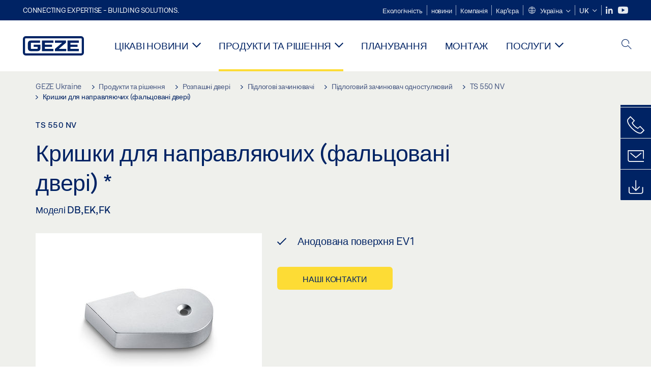

--- FILE ---
content_type: text/html; charset=utf-8
request_url: https://www.geze.ua/uk/produkti-ta-rishennja/rozpashni_dveri/pidlogovi_zachinjuvachi/pidlogovii_zachinjuvach_odnostulkovii/ts_550_nv/krishki_dlja_napravljajuchikh_%28falcovani_dveri%29/p_12086
body_size: 27824
content:
<!DOCTYPE html>
<html lang="uk-ua" class=" scroll-top" load-recaptcha="1">
<head><script data-language="uk" id="usercentrics-cmp" src="https://web.cmp.usercentrics.eu/ui/loader.js" data-settings-id="3gl3LWpYrHSc3f" async></script>
    <meta charset="utf-8">

<!-- 
	This website is powered by TYPO3 - inspiring people to share!
	TYPO3 is a free open source Content Management Framework initially created by Kasper Skaarhoj and licensed under GNU/GPL.
	TYPO3 is copyright 1998-2026 of Kasper Skaarhoj. Extensions are copyright of their respective owners.
	Information and contribution at https://typo3.org/
-->


<title>Кришки для направляючих (фальцовані двері) | GEZE</title>
<meta name="generator" content="TYPO3 CMS">
<meta name="description" content="Моделі DB, EK, FK">
<meta name="viewport" content="width=device-width, initial-scale=1.0">
<meta property="og:description" content="Моделі DB, EK, FK">
<meta property="og:title" content="Кришки для направляючих (фальцовані двері)">
<meta name="twitter:description" content="Моделі DB, EK, FK">
<meta name="twitter:title" content="Кришки для направляючих (фальцовані двері)">
<meta name="twitter:card" content="summary">


<link rel="stylesheet" href="/_assets/c1f754f6fbf4f5fa4c67c9b3628e318e/b13-Css/main.css?1768990274" media="all">


<script>
var TYPO3 = Object.assign(TYPO3 || {}, Object.fromEntries(Object.entries({"settings":{"TS":{"pbox":"https:\/\/cdn.image.geze.com\/im\/%s\/pboxx-pixelboxx-%d\/%s"}},"lang":{"productPdfViewer.shareSuccess":"PDF-Link Successfully shared","productPdfViewer.copySuccess":"PDF-Link Successfully copied","productPdfViewer.ariaLabelDownload":"Download","productPdfViewer.ariaLabelCurrentPage":"Current page","productPdfViewer.ariaLabelZoom":"Zoomfactor","plugin.products.noDataAvailable":"Could not load data. Please reload or try again later.","plugin.products.productNotFound":"The requested product could not be found.","plugin.products.productCategoryNotFound":"The requested product category could not be found.","plugin.products.adviserNotFound":"The requested adviser could not be found.","plugin.products.show.label.moreProducts":"\u0414\u043e \u043f\u0440\u043e\u0434\u0443\u043a\u0446\u0456\u0457","plugin.products.show.label.products.singular":"\u041f\u0440\u043e\u0434\u0443\u043a\u0442","plugin.products.show.label.products.plural":"\u041f\u0440\u043e\u0434\u0443\u043a\u0442\u0438","plugin.products.show.intro.contactUsButtonLabel":"\u041d\u0430\u0448\u0456 \u043a\u043e\u043d\u0442\u0430\u043a\u0442\u0438","plugin.products.show.toc.section1":"\u041e\u0433\u043b\u044f\u0434 \u043f\u0440\u043e\u0434\u0443\u043a\u0442\u0456\u0432","plugin.products.show.toc.section2":"\u0422\u0435\u0445\u043d\u0456\u0447\u043d\u0456 \u0445\u0430\u0440\u0430\u043a\u0442\u0435\u0440\u0438\u0441\u0442\u0438\u043a\u0438","plugin.products.show.toc.section3":"\u0417\u0430\u0432\u0430\u043d\u0442\u0430\u0436\u0435\u043d\u043d\u044f","plugin.products.show.toc.section4":"\u0412\u0430\u0440\u0456\u0430\u043d\u0442\u0438 \u0442\u0430 \u0430\u043a\u0441\u0435\u0441\u0443\u0430\u0440\u0438","plugin.products.show.showMore":"\u041f\u043e\u043a\u0430\u0437\u0430\u0442\u0438 \u0431\u0456\u043b\u044c\u0448\u0435","plugin.products.show.applicationAreas.header":"\u0421\u0444\u0435\u0440\u0438 \u0437\u0430\u0441\u0442\u043e\u0441\u0443\u0432\u0430\u043d\u043d\u044f","plugin.products.show.configurationVariants.header":"\u0412\u0430\u0440\u0456\u0430\u043d\u0442\u0438 \u043a\u043e\u043d\u0444\u0456\u0433\u0443\u0440\u0430\u0446\u0456\u0457","plugin.products.show.toc.section5":"\u0422\u0435\u0445\u043d\u0456\u0447\u043d\u0435 \u043e\u0431\u0441\u043b\u0443\u0433\u043e\u0432\u0443\u0432\u0430\u043d\u043d\u044f \u0456 \u043a\u043e\u043d\u0442\u0430\u043a\u0442\u0438","plugin.products.show.section.2.header.1":"\u041f\u043e\u0440\u0456\u0432\u043d\u044f\u043d\u043d\u044f \u0442\u0435\u0445\u043d\u0456\u0447\u043d\u0438\u0445 \u0445\u0430\u0440\u0430\u043a\u0442\u0435\u0440\u0438\u0441\u0442\u0438\u043a","plugin.products.show.section.2.header.2":"\u0422\u0435\u0445\u043d\u0456\u0447\u043d\u0456 \u0445\u0430\u0440\u0430\u043a\u0442\u0435\u0440\u0438\u0441\u0442\u0438\u043a\u0438 \u043f\u0440\u043e\u0434\u0443\u043a\u0442\u0443","plugin.products.show.section.3.header":"\u0417\u0430\u0432\u0430\u043d\u0442\u0430\u0436\u0435\u043d\u043d\u044f","plugin.products.accordion.label.Checkliste":"\u041a\u043e\u043d\u0442\u0440\u043e\u043b\u044c\u043d\u0438\u0439 \u0441\u043f\u0438\u0441\u043e\u043a","plugin.products.accordion.label.Flyer\/Folder":"\u0424\u043b\u0430\u0454\u0440\/\u041f\u0430\u043f\u043a\u0430","plugin.products.accordion.label.Presseartikel":"\u0421\u0442\u0430\u0442\u0442\u0456 \u0434\u043b\u044f \u043f\u0440\u0435\u0441\u0438","plugin.products.accordion.label.Verkaufsfreigabe":"\u0412\u0438\u043f\u0443\u0441\u043a \u0434\u043b\u044f \u043f\u0440\u043e\u0434\u0430\u0436\u0443","plugin.products.show.section.4.header":"\u0412\u0430\u0440\u0456\u0430\u043d\u0442\u0438 \u0442\u0430 \u0430\u043a\u0441\u0435\u0441\u0443\u0430\u0440\u0438","plugin.products.show.section.4.tabs.accessories":"\u0410\u043a\u0441\u0435\u0441\u0443\u0430\u0440\u0438","plugin.products.show.section.4.tabs.productTypes":"\u0422\u0438\u043f\u0438","plugin.products.show.section.4.tabs.material":"\u041c\u043e\u043d\u0442\u0430\u0436\u043d\u0438\u0439 \u043c\u0430\u0442\u0435\u0440\u0456\u0430\u043b","plugin.products.show.section.4.tabs.parts":"\u041a\u043e\u043c\u043f\u043e\u043d\u0435\u043d\u0442\u0438","plugin.products.show.section.4.tabs.productVariants":"\u0412\u0430\u0440\u0456\u0430\u043d\u0442\u0438","plugin.products.showOnlyDifferences":"\u041f\u043e\u043a\u0430\u0437\u0443\u0432\u0430\u0442\u0438 \u0442\u0456\u043b\u044c\u043a\u0438 \u0432\u0456\u0434\u043c\u0456\u043d\u043d\u043e\u0441\u0442\u0456","plugin.products.show.section.5.header":"\u0427\u0438\u043c \u043c\u0438 \u043c\u043e\u0436\u0435\u043c\u043e \u0432\u0430\u043c \u0434\u043e\u043f\u043e\u043c\u043e\u0433\u0442\u0438?","plugin.products.show.featurestable.feature.value.yes":"\u0422\u0430\u043a","plugin.products.show.featurestable.feature.value.no":"\u041d\u0456","plugin.products.show.variants.designation":"\u043d\u0430\u0437\u0432\u0430","plugin.products.show.accessories.type.parts":"\u0414\u0435\u0442\u0430\u043b\u0456","plugin.products.show.accessories.type.material":"\u041c\u0430\u0442\u0435\u0440\u0456\u0430\u043b","plugin.products.show.accessories.type.accessories":"\u0410\u043a\u0441\u0435\u0441\u0443\u0430\u0440\u0438","plugin.products.show.accessories.type.productTypes":"\u0422\u0438\u043f","plugin.products.show.accessories.type.type":"\u0422\u0438\u043f","plugin.products.show.accessories.type.accessories.button.showmore":"\u0410\u043a\u0441\u0435\u0441\u0443\u0430\u0440\u0438","plugin.products.show.accessories.button.showmore":"\u0417\u0430\u0432\u0430\u043d\u0442\u0430\u0436\u0438\u0442\u0438 \u0431\u0456\u043b\u044c\u0448\u0435","plugin.products.show.section.5.teaser.1.header":"\u041f\u043e\u0441\u043b\u0443\u0433\u0438 GEZE","plugin.products.show.section.5.teaser.2.header":"\u0417\u043d\u0430\u0439\u0442\u0438 \u0442\u043e\u0447\u043a\u0443 \u043f\u0440\u043e\u0434\u0430\u0436\u0443","plugin.products.show.section.5.teaser.3.header":"\u041c\u0430\u0439\u0441\u0442\u0435\u0440\u043d\u0456","plugin.products.serviceTeaser.1.linkTitle":"\u041f\u043e\u0441\u043b\u0443\u0433\u0438 GEZE","plugin.products.serviceTeaser.1.imgAltTitle":"\u041f\u043e\u0441\u043b\u0443\u0433\u0438 GEZE","plugin.products.serviceTeaser.1.header":"\u041f\u043e\u0441\u043b\u0443\u0433\u0438 GEZE","plugin.products.serviceTeaser.1.description":"\u0420\u0435\u0433\u0443\u043b\u044f\u0440\u043d\u0435 \u043e\u0431\u0441\u043b\u0443\u0433\u043e\u0432\u0443\u0432\u0430\u043d\u043d\u044f \u0437\u0430\u0431\u0435\u0437\u043f\u0435\u0447\u0443\u0454 \u0444\u0443\u043d\u043a\u0446\u0456\u043e\u043d\u0430\u043b\u044c\u043d\u0456\u0441\u0442\u044c \u0442\u0430 \u043f\u0456\u0434\u0442\u0440\u0438\u043c\u0443\u0454 \u0441\u0442\u0430\u043b\u043e\u044e \u0432\u0430\u0440\u0442\u0456\u0441\u0442\u044c \u0432\u0430\u0448\u0438\u0445 \u0441\u0438\u0441\u0442\u0435\u043c.","plugin.products.serviceTeaser.2.linkTitle":"\u0417\u043d\u0430\u0439\u0442\u0438 \u0442\u043e\u0447\u043a\u0443 \u043f\u0440\u043e\u0434\u0430\u0436\u0443","plugin.products.serviceTeaser.2.imgAltTitle":"\u0417\u043d\u0430\u0439\u0442\u0438 \u0442\u043e\u0447\u043a\u0443 \u043f\u0440\u043e\u0434\u0430\u0436\u0443","plugin.products.serviceTeaser.2.header":"\u0417\u043d\u0430\u0439\u0442\u0438 \u0442\u043e\u0447\u043a\u0443 \u043f\u0440\u043e\u0434\u0430\u0436\u0443","plugin.products.serviceTeaser.2.description":"\u0428\u0432\u0438\u0434\u043a\u043e \u0442\u0430 \u043f\u0440\u043e\u0441\u0442\u043e \u0437\u043d\u0430\u0439\u0434\u0456\u0442\u044c \u043d\u0430\u0439\u0437\u0440\u0443\u0447\u043d\u0456\u0448\u0443 \u0442\u043e\u0447\u043a\u0443 \u0440\u043e\u0437\u0434\u0440\u0456\u0431\u043d\u043e\u0433\u043e \u043f\u0440\u043e\u0434\u0430\u0436\u0443 \u043f\u0440\u043e\u0434\u0443\u043a\u0446\u0456\u0457 GEZE.","plugin.products.serviceTeaser.3.linkTitle":"\u041c\u0430\u0439\u0441\u0442\u0435\u0440\u043d\u0456","plugin.products.serviceTeaser.3.imgAltTitle":"\u041c\u0430\u0439\u0441\u0442\u0435\u0440\u043d\u0456","plugin.products.serviceTeaser.3.header":"\u041c\u0430\u0439\u0441\u0442\u0435\u0440\u043d\u0456","plugin.products.serviceTeaser.3.description":"\u041c\u0438 \u043f\u0440\u043e\u043f\u043e\u043d\u0443\u0454\u043c\u043e \u043a\u043e\u043c\u043f\u043b\u0435\u043a\u0441\u043d\u0443 \u043a\u0432\u0430\u043b\u0456\u0444\u0456\u043a\u0430\u0446\u0456\u0439\u043d\u0443 \u043f\u0440\u043e\u0433\u0440\u0430\u043c\u0443 \u0434\u043b\u044f \u043f\u0440\u043e\u0434\u0443\u043a\u0446\u0456\u0457 GEZE \u0439 \u0430\u043a\u0442\u0443\u0430\u043b\u044c\u043d\u0456 \u0442\u0435\u043c\u0438 \u0434\u043b\u044f \u0444\u0430\u0445\u0456\u0432\u0446\u0456\u0432.","plugin.products.serviceTeaser.4.linkTitle":"\u0417\u0430\u043f\u0430\u0441\u043d\u0456 \u0434\u0435\u0442\u0430\u043b\u0456","plugin.products.serviceTeaser.4.imgAltTitle":"\u0417\u0430\u043f\u0430\u0441\u043d\u0456 \u0434\u0435\u0442\u0430\u043b\u0456","plugin.products.serviceTeaser.4.header":"\u0417\u0430\u043f\u0430\u0441\u043d\u0456 \u0434\u0435\u0442\u0430\u043b\u0456","plugin.products.serviceTeaser.4.description":"\u041c\u0438 \u043c\u0430\u0454\u043c\u043e \u0432 \u043d\u0430\u044f\u0432\u043d\u043e\u0441\u0442\u0456 \u043f\u043e\u0432\u043d\u0438\u0439 \u0430\u0441\u043e\u0440\u0442\u0438\u043c\u0435\u043d\u0442 \u043e\u0440\u0438\u0433\u0456\u043d\u0430\u043b\u044c\u043d\u0438\u0445 \u0437\u0430\u043f\u0430\u0441\u043d\u0438\u0445 \u0434\u0435\u0442\u0430\u043b\u0435\u0439, \u0432 \u0442\u043e\u043c\u0443 \u0447\u0438\u0441\u043b\u0456 \u0434\u043b\u044f \u0441\u0442\u0430\u0440\u0438\u0445 \u0441\u0438\u0441\u0442\u0435\u043c.","plugin.products.contact.header":"\u041d\u0430\u0448\u0456 \u043a\u043e\u043d\u0442\u0430\u043a\u0442\u0438","plugin.products.contact.hotline.standard":"\u0406\u0437 \u0437\u0430\u0434\u043e\u0432\u043e\u043b\u0435\u043d\u043d\u044f\u043c \u0434\u043e\u043f\u043e\u043c\u043e\u0436\u0435\u043c\u043e \u0432\u0430\u043c","plugin.products.contact.hotline.standard.tel":"+49-7152-203-0","plugin.products.contact.hotline.architects":"\u0413\u0430\u0440\u044f\u0447\u0430 \u043b\u0456\u043d\u0456\u044f \u0434\u043b\u044f \u0430\u0440\u0445\u0456\u0442\u0435\u043a\u0442\u043e\u0440\u0456\u0432","plugin.products.contact.hotline.architects.tel":"+49-7152-203-112","plugin.products.contact.hotline.architects.info":"(7:30 - 17:00)","plugin.products.contact.hotline.service":"\u0413\u0430\u0440\u044f\u0447\u0430 \u043b\u0456\u043d\u0456\u044f \u0437 \u043f\u0438\u0442\u0430\u043d\u044c \u0441\u0435\u0440\u0432\u0456\u0441\u0443","plugin.products.contact.hotline.service.tel":"+49-1802-923392","plugin.products.contact.hotline.service.info":"(0,06\u00a0\u20ac \u043d\u0430 \u0434\u0437\u0432\u0456\u043d\u043a\u0438 \u0437\u0456 \u0441\u0442\u0430\u0446\u0456\u043e\u043d\u0430\u0440\u043d\u043e\u0433\u043e \u0442\u0435\u043b\u0435\u0444\u043e\u043d\u0443, \u043d\u0435 \u0431\u0456\u043b\u044c\u0448\u0435 0,42\u00a0\u20ac \u043d\u0430 \u0434\u0437\u0432\u0456\u043d\u043a\u0438 \u0437 \u043c\u043e\u0431\u0456\u043b\u044c\u043d\u043e\u0433\u043e)","plugin.products.contact.hotline.callback.headline":"\u041f\u043e\u0441\u043b\u0443\u0433\u0430 \u00ab\u041c\u0438 \u0432\u0430\u043c \u043f\u0435\u0440\u0435\u0434\u0437\u0432\u043e\u043d\u0438\u043c\u043e\u00bb","plugin.products.contact.hotline.callback.toform":"\u0434\u043e \u0444\u043e\u0440\u043c\u0438","plugin.products.contact.hotline.writeus.headline":"\u041d\u0430\u043f\u0438\u0448\u0456\u0442\u044c \u043d\u0430\u043c","plugin.products.contact.hotline.writeus.toform":"\u0434\u043e \u0444\u043e\u0440\u043c\u0438","plugin.products.category.notfound.header":"\u041a\u0430\u0442\u0435\u0433\u043e\u0440\u0456\u044f \u043f\u0440\u043e\u0434\u0443\u043a\u0442\u0443 \u043d\u0435 \u0437\u043d\u0430\u0439\u0434\u0435\u043d\u0430.","plugin.products.productasset.notfound.header":"\u0410\u043a\u0442\u0438\u0432 \u043f\u0440\u043e\u0434\u0443\u043a\u0442\u0443 \u043d\u0435 \u0437\u043d\u0430\u0439\u0434\u0435\u043d\u0438\u0439.","plugin.products.product.notfound.header":"\u041f\u0440\u043e\u0434\u0443\u043a\u0442 \u043d\u0435 \u0437\u043d\u0430\u0439\u0434\u0435\u043d\u0438\u0439.","plugin.products.productlist.productdetails":"\u041e\u043f\u0438\u0441 \u043f\u0440\u043e\u0434\u0443\u043a\u0442\u0443","plugin.products.productlist.loadmore":"\u0417\u0430\u0432\u0430\u043d\u0442\u0430\u0436\u0438\u0442\u0438 \u0431\u0456\u043b\u044c\u0448\u0435","plugin.products.productlist.feature.no":"\u041d\u0456","plugin.products.productlist.feature.yes":"\u0422\u0430\u043a","plugin.products.productlist.feature.more":"\u041e\u043f\u0438\u0441 \u043f\u0440\u043e\u0434\u0443\u043a\u0442\u0443","plugin.products.productcategorylist.headline":"\u041a\u043e\u043d\u0441\u0443\u043b\u044c\u0442\u0430\u043d\u0442 \u0437 \u043f\u0440\u043e\u0434\u0443\u043a\u0442\u0443","plugin.products.productcategorylist.copy":" ","plugin.products.productcategorylist.more":"\u0421\u044e\u0434\u0438","plugin.products.productdetail.product":"\u041f\u0440\u043e\u0434\u0443\u043a\u0442","plugin.products.productasset.product-asset-id":"\u0406\u0434\u0435\u043d\u0442\u0438\u0444\u0456\u043a\u0430\u0442\u043e\u0440 \u0430\u043a\u0442\u0438\u0432\u0443 \u043f\u0440\u043e\u0434\u0443\u043a\u0442\u0443","plugin.products.productcategory.product-category-id":"\u0406\u0434\u0435\u043d\u0442\u0438\u0444\u0456\u043a\u0430\u0442\u043e\u0440 \u043a\u0430\u0442\u0435\u0433\u043e\u0440\u0456\u0457 \u043f\u0440\u043e\u0434\u0443\u043a\u0442\u0443","plugin.products.awards.headline":"\u0426\u0435\u0439 \u043f\u0440\u043e\u0434\u0443\u043a\u0442 \u0431\u0443\u0432 \u043e\u0431\u0440\u0430\u043d\u0438\u0439","plugin.products.gallery.headline":"\u0412\u0430\u0440\u0456\u0430\u043d\u0442\u0438 \u043c\u043e\u043d\u0442\u0430\u0436\u0443 \u0443 \u043e\u0431\u2019\u0454\u043a\u0442\u0430\u0445 \u0456 \u0432\u0456\u0434\u0435\u043e \u0437\u0430 \u043f\u043e\u0441\u0438\u043b\u0430\u043d\u043d\u044f\u043c","plugin.products.productdetail.safety-note":"\u0412\u043a\u0430\u0437\u0456\u0432\u043a\u0438 \u0449\u043e\u0434\u043e \u0431\u0435\u0437\u043f\u0435\u043a\u0438","plugin.products.faceting.header":"\u0424\u0456\u043b\u044c\u0442\u0440","plugin.products.faceting.default-option-select":"\u0417\u0440\u043e\u0431\u0456\u0442\u044c \u0441\u0432\u0456\u0439 \u0432\u0438\u0431\u0456\u0440","plugin.products.faceting.chose":" \u043e\u0431\u0440\u0430\u043d\u043e","plugin.products.faceting.reset-button":"\u0412\u0456\u0434\u043c\u0456\u043d\u0438\u0442\u0438 \u0432\u0438\u0431\u0456\u0440","plugin.products.productdetail.product-note.headline":"\u041f\u043e\u0432\u0456\u0434\u043e\u043c\u043b\u0435\u043d\u043d\u044f \u043f\u0440\u043e \u0432\u0456\u0434\u043e\u0431\u0440\u0430\u0436\u0435\u043d\u0456 \u043f\u0440\u043e\u0434\u0443\u043a\u0442\u0438","plugin.products.productdetail.product-note.text":"\u0412\u043a\u0430\u0437\u0430\u043d\u0456 \u0432\u0438\u0449\u0435 \u043f\u0440\u043e\u0434\u0443\u043a\u0442\u0438 \u043c\u043e\u0436\u0443\u0442\u044c \u0432\u0456\u0434\u0440\u0456\u0437\u043d\u044f\u0442\u0438\u0441\u044f \u0437\u0430 \u0444\u043e\u0440\u043c\u043e\u044e, \u0442\u0438\u043f\u043e\u043c, \u0445\u0430\u0440\u0430\u043a\u0442\u0435\u0440\u0438\u0441\u0442\u0438\u043a\u0430\u043c\u0438 \u0442\u0430 \u0444\u0443\u043d\u043a\u0446\u0456\u044f\u043c\u0438 (\u043a\u043e\u043d\u0441\u0442\u0440\u0443\u043a\u0446\u0456\u044f, \u0440\u043e\u0437\u043c\u0456\u0440\u0438, \u0434\u043e\u0441\u0442\u0443\u043f\u043d\u0456\u0441\u0442\u044c, \u0434\u043e\u0437\u0432\u043e\u043b\u0438, \u0441\u0442\u0430\u043d\u0434\u0430\u0440\u0442\u0438 \u0456 \u0442. \u0434.) \u0437\u0430\u043b\u0435\u0436\u043d\u043e \u0432\u0456\u0434 \u043a\u0440\u0430\u0457\u043d\u0438. \u0417 \u0431\u0443\u0434\u044c-\u044f\u043a\u0438\u0445 \u043f\u0438\u0442\u0430\u043d\u044c \u0437\u0432\u0435\u0440\u0442\u0430\u0439\u0442\u0435\u0441\u044c \u0434\u043e \u043a\u043e\u043d\u0442\u0430\u043a\u0442\u043d\u043e\u0457 \u043e\u0441\u043e\u0431\u0438 GEZE \u0430\u0431\u043e \u043d\u0430\u0434\u0456\u0448\u043b\u0456\u0442\u044c \u043d\u0430\u043c ","plugin.products.productdetail.product-note.mail.subject":"Product request","plugin.products.productdetail.product-note.mail.link-name":"E-Mail","plugin.products.faceting.filterTitle":"\u0424\u0456\u043b\u044c\u0442\u0440","plugin.products.faceting.filterButton":"\u041f\u043e\u043a\u0430\u0437\u0430\u0442\u0438 \u0440\u0435\u0437\u0443\u043b\u044c\u0442\u0430\u0442","sharing.shareSuccess":"Link Successfully shared","sharing.copySuccess":"Copied to clipboard","sharing.ariaLabelShare":"Share"}}).filter((entry) => !['__proto__', 'prototype', 'constructor'].includes(entry[0]))));

</script>
<script src="/typo3temp/assets/js/69deb20bc65f1a7cd0d375113fa207c8.js?1768990355"></script>


<meta http-equiv="X-UA-Compatible" content="IE=edge"><!-- TYPO3 ID:15917--><!-- Google Tag Manager -->
<script type="text/javascript">
    window.consentFallbackmessage = 'Через вибрані налаштування файлів cookie цей контент недоступний для перегляду. Для відображення цього елемента надайте згоду на використання файлів cookie та стороннього контенту категорії «Функції».';
    window.consentFallbackbutton = 'Зміна налаштувань файлів cookie';
    window.enableUsercentrics = true;
    window.dataLayer = window.dataLayer || [];
</script>


<script type="text/javascript">
    LoadGTM();

    dataLayer.push("consent", "default", {
        ad_user_data: "denied",
        ad_personalization: "denied",
        ad_storage: "denied",
        analytics_storage: "denied",
        wait_for_update: 2000
    });

    window.addEventListener("ucEvent", function (e) {
        dataLayer.push("set", "ads_data_redaction", true);

        if (e.detail && e.detail.event == "consent_status") {
            if( e.detail && e.detail.event == "consent_status") {
                var ucAnalyticsService = 'Google Analytics';
                var ucAdService = 'Google Ads Remarketing';

                if(e.detail.hasOwnProperty(ucAnalyticsService) && e.detail.hasOwnProperty(ucAdService))
                {
                    dataLayer.push("consent", "update", {
                        ad_storage: e.detail[ucAdService] ? 'granted':'denied',
                        ad_user_data: e.detail[ucAdService] ? 'granted':'denied',
                        ad_personalization: e.detail[ucAdService] ? 'granted':'denied',
                        analytics_storage: e.detail[ucAnalyticsService] ? 'granted':'denied'
                    });
                }
                else {
                    if(e.detail.hasOwnProperty(ucAdService)) {
                        dataLayer.push("consent", "update", {
                            ad_storage: e.detail[ucAdService] ? 'granted':'denied',
                            ad_user_data: e.detail[ucAdService] ? 'granted':'denied',
                            ad_personalization: e.detail[ucAdService] ? 'granted':'denied'
                        });
                    }
                    if(e.detail.hasOwnProperty(ucAnalyticsService)) {
                        dataLayer.push("consent", "update", {
                            analytics_storage: e.detail[ucAnalyticsService] ? 'granted':'denied'
                        });
                    }
                }
            }
        }
    });

    function LoadGTM() {
        if (window.gtmLoaded) {
            return;
        }
        window.gtmLoaded = true;
        (function(w,d,s,l,i){w[l]=w[l]||[];w[l].push({'gtm.start': new Date().getTime(),event:'gtm.js'});var f=d.getElementsByTagName(s)[0],j=d.createElement(s),dl=l!='dataLayer'?'&l='+l:'';j.async=true;j.src='https://www.googletagmanager.com/gtm.js?id='+i+dl;f.parentNode.insertBefore(j,f);})(window,document,'script','dataLayer','GTM-KP68TZ2');
        (function(w,d,s,l,i){w[l]=w[l]||[];w[l].push({'gtm.start': new Date().getTime(),event:'gtm.js'});var f=d.getElementsByTagName(s)[0],j=d.createElement(s),dl=l!='dataLayer'?'&l='+l:'';j.async=true;j.src= 'https://www.googletagmanager.com/gtm.js?id='+i+dl;f.parentNode.insertBefore(j,f);})(window,document,'script','dataLayer','GTM-N85K2HS');
    }
</script>
<!-- End Google Tag Manager -->
<link rel="shortcut icon" type="image/png" href="/_assets/c1f754f6fbf4f5fa4c67c9b3628e318e/Icons/favicon.png"><link rel="shortcut icon" type="image/x-icon" href="/_assets/c1f754f6fbf4f5fa4c67c9b3628e318e/Icons/favicon.ico"><link rel="preload" href="/_assets/c1f754f6fbf4f5fa4c67c9b3628e318e/webfonts/geze_ui/geze_ui.ttf" as="font" type="font/ttf" crossorigin><script>var B = B || {};B.currentBaseUrl = "https://www.geze.ua/uk";</script>
<link rel="canonical" href="https://www.geze.ua/uk/produkti-ta-rishennja/rozpashni_dveri/pidlogovi_zachinjuvachi/pidlogovii_zachinjuvach_odnostulkovii/ts_550_nv/krishki_dlja_napravljajuchikh_%28falcovani_dveri%29/p_12086">

<link rel="alternate" hreflang="de-de" href="https://www.geze.de/de/produkte-loesungen/drehtueren/bodentuerschliesser/bodentuerschliesser_1_fluegelig/ts_550_nv/abdeckkappen_fuer_tuerschienen_%28ueberfaelzte_tueren%29/p_12086">
<link rel="alternate" hreflang="en-de" href="https://www.geze.de/en/products-solutions/swing_doors/floor_springs/floor_spring_1_leaf/ts_550_nv/cover_caps_for_door_rails_%28rebated_doors%29/p_12086">
<link rel="alternate" hreflang="x-default" href="https://www.geze.com/en/products-solutions/swing_doors/floor_springs/floor_spring_1_leaf/ts_550_nv/cover_caps_for_door_rails_%28rebated_doors%29/p_12086">
<link rel="alternate" hreflang="de-at" href="https://www.geze.at/de/produkte-loesungen/drehtueren/bodentuerschliesser/bodentuerschliesser_1_fluegelig/ts_550_nv/abdeckkappen_fuer_tuerschienen_%28ueberfaelzte_tueren%29/p_12086">
<link rel="alternate" hreflang="en-at" href="https://www.geze.at/en/products-solutions/swing_doors/floor_springs/floor_spring_1_leaf/ts_550_nv/cover_caps_for_door_rails_%28rebated_doors%29/p_12086">
<link rel="alternate" hreflang="de-ch" href="https://www.geze.ch/de/produkte-loesungen/drehtueren/bodentuerschliesser/bodentuerschliesser_1_fluegelig/ts_550_nv/abdeckkappen_fuer_tuerschienen_%28ueberfaelzte_tueren%29/p_12086">
<link rel="alternate" hreflang="en-ch" href="https://www.geze.ch/en/products-solutions/swing_doors/floor_springs/floor_spring_1_leaf/ts_550_nv/cover_caps_for_door_rails_%28rebated_doors%29/p_12086">
<link rel="alternate" hreflang="fr-ch" href="https://www.geze.ch/fr/produits-et-solutions/portes_battantes/pivots_de_sol/pivot_de_sol_1_vantail/ts_550_nv/caches_de_recouvrement_pour_rails_de_porte_%28portes_a_feuillure%29/p_12086">
<link rel="alternate" hreflang="en-gb" href="https://www.geze.co.uk/en/products-solutions/swing_doors/floor_springs/floor_spring_1_leaf/ts_550_nv/cover_caps_for_door_rails_%28rebated_doors%29/p_12086">
<link rel="alternate" hreflang="en-za" href="https://www.geze.co.za/en/products-solutions/swing_doors/floor_springs/floor_spring_1_leaf/ts_550_nv/cover_caps_for_door_rails_%28rebated_doors%29/p_12086">
<link rel="alternate" hreflang="en-es" href="https://www.geze.es/en/products-solutions/swing_doors/floor_springs/floor_spring_1_leaf/ts_550_nv/cover_caps_for_door_rails_%28rebated_doors%29/p_12086">
<link rel="alternate" hreflang="es-es" href="https://www.geze.es/es/productos-y-soluciones/puertas_batientes/cierrapuertas_de_pavimento/cierrapuertas_de_pavimento_1_hoja/ts_550_nv/embellecedores_para_brazos_inferiores_%28puertas_con_retallo%29/p_12086">
<link rel="alternate" hreflang="en-fr" href="https://www.geze.fr/en/products-solutions/swing_doors/floor_springs/floor_spring_1_leaf/ts_550_nv/cover_caps_for_door_rails_%28rebated_doors%29/p_12086">
<link rel="alternate" hreflang="fr-fr" href="https://www.geze.fr/fr/produits-et-solutions/portes_battantes/pivots_de_sol/pivot_de_sol_1_vantail/ts_550_nv/caches_de_recouvrement_pour_rails_de_porte_%28portes_a_feuillure%29/p_12086">
<link rel="alternate" hreflang="en-it" href="https://www.geze.it/en/products-solutions/swing_doors/floor_springs/floor_spring_1_leaf/ts_550_nv/cover_caps_for_door_rails_%28rebated_doors%29/p_12086">
<link rel="alternate" hreflang="it-it" href="https://www.geze.it/it/prodotti-e-soluzioni/porte_a_battente/chiudiporta_a_pavimento/chiudiporta_a_pavimento_1_anta/ts_550_nv/cappucci_di_protezione_per_guide_delle_porte_%28porte_sporgenti%29/p_12086">
<link rel="alternate" hreflang="en-nl" href="https://www.geze.nl/en/products-solutions/swing_doors/floor_springs/floor_spring_1_leaf/ts_550_nv/cover_caps_for_door_rails_%28rebated_doors%29/p_12086">
<link rel="alternate" hreflang="nl-nl" href="https://www.geze.nl/nl/producten-oplossingen/draaideuren/vloerveren/vloerveer_1_vleugelig/ts_550_nv/afdekkappen_voor_deurrails_%28opdekdeuren%29/p_12086">
<link rel="alternate" hreflang="en-be" href="https://www.geze.be/en/products-solutions/swing_doors/floor_springs/floor_spring_1_leaf/ts_550_nv/cover_caps_for_door_rails_%28rebated_doors%29/p_12086">
<link rel="alternate" hreflang="fr-be" href="https://www.geze.be/fr/produits-et-solutions/portes_battantes/pivots_de_sol/pivot_de_sol_1_vantail/ts_550_nv/caches_de_recouvrement_pour_rails_de_porte_%28portes_a_feuillure%29/p_12086">
<link rel="alternate" hreflang="nl-be" href="https://www.geze.be/nl/producten-oplossingen/draaideuren/vloerveren/vloerveer_1_vleugelig/ts_550_nv/afdekkappen_voor_deurrails_%28opdekdeuren%29/p_12086">
<link rel="alternate" hreflang="en-pl" href="https://www.geze.pl/en/products-solutions/swing_doors/floor_springs/floor_spring_1_leaf/ts_550_nv/cover_caps_for_door_rails_%28rebated_doors%29/p_12086">
<link rel="alternate" hreflang="pl-pl" href="https://www.geze.pl/pl/produkty-i-rozwiazania/drzwi_rozwierane/samozamykacz_podlogowy/samozamykacz_podlogowy_jednoskrzydlowy/ts_550_nv/pokrywy_do_szyn_drzwi_%28drzwi_przylgowe%29/p_12086">
<link rel="alternate" hreflang="en-no" href="https://www.geze.no/en/products-solutions/swing_doors/floor_springs/floor_spring_1_leaf/ts_550_nv/cover_caps_for_door_rails_%28rebated_doors%29/p_12086">
<link rel="alternate" hreflang="nb-no" href="https://www.geze.no/nb/produkter-og-loesninger/slagdoerer/gulvdoerlukker/gulvdoerlukker_1_floeyet_doer/ts_550_nv/dekkapper_for_doerskinner_%28doerer_med_overfals%29/p_12086">
<link rel="alternate" hreflang="en-se" href="https://www.geze.se/en/products-solutions/swing_doors/floor_springs/floor_spring_1_leaf/ts_550_nv/cover_caps_for_door_rails_%28rebated_doors%29/p_12086">
<link rel="alternate" hreflang="sv-se" href="https://www.geze.se/sv/produkter-och-loesningar/slagdoerrar/golvmonterade_doerrstaengare/golvdoerrstaengare_1_flyglig/ts_550_nv/taeckkaapor_foer_doerrskenor_%28oeverfalsade_doerrar%29/p_12086">
<link rel="alternate" hreflang="en-dk" href="https://www.geze.dk/en/products-solutions/swing_doors/floor_springs/floor_spring_1_leaf/ts_550_nv/cover_caps_for_door_rails_%28rebated_doors%29/p_12086">
<link rel="alternate" hreflang="da-dk" href="https://www.geze.dk/da/produkter-og-loesninger/haengslede_doere/gulvmonterede_doerlukkere/gulvmonteret_doerlukker_1_floejet/ts_550_nv/daekkapper_til_doerskinne_%28indbyggede_doere%29/p_12086">
<link rel="alternate" hreflang="en-cn" href="https://www.geze.com.cn/en/products-solutions/swing_doors/floor_springs/floor_spring_1_leaf/ts_550_nv/cover_caps_for_door_rails_%28rebated_doors%29/p_12086">
<link rel="alternate" hreflang="zh-cn" href="https://www.geze.com.cn/zh/%E4%BA%A7%E5%93%81%E4%B8%8E%E8%A7%A3%E5%86%B3%E6%96%B9%E6%A1%88/%E5%B9%B3%E5%BC%80%E9%97%A8/%E5%9C%B0%E5%BC%B9%E7%B0%A7/%E5%8D%95%E6%89%87%E9%97%A8%E7%94%A8%E5%9C%B0%E5%BC%B9%E7%B0%A7/ts_550_nv/%E9%97%A8%E6%BB%91%E5%B0%BA%E7%AB%AF%E7%9B%96%28%E4%BC%81%E5%8F%A3%E9%97%A8%29/p_12086">
<link rel="alternate" hreflang="en-tr" href="https://www.geze.com.tr/en/products-solutions/swing_doors/floor_springs/floor_spring_1_leaf/ts_550_nv/cover_caps_for_door_rails_%28rebated_doors%29/p_12086">
<link rel="alternate" hreflang="tr-tr" href="https://www.geze.com.tr/tr/ueruenler-ve-coezuemler/dairesel_kapilar/zemin_kapi_otomatikleri/zemin_kapi_otomatigi_1_kanatli/ts_550_nv/kapi_rayi_icin_kapak_basliklari_%28cerceve_uezerine_kaplanmis_kapi%27lar%29/p_12086">
<link rel="alternate" hreflang="en-kr" href="https://www.geze.kr/en/products-solutions/swing_doors/floor_springs/floor_spring_1_leaf/ts_550_nv/cover_caps_for_door_rails_%28rebated_doors%29/p_12086">
<link rel="alternate" hreflang="en-in" href="https://www.geze.in/en/products-solutions/swing_doors/floor_springs/floor_spring_1_leaf/ts_550_nv/cover_caps_for_door_rails_%28rebated_doors%29/p_12086">
<link rel="alternate" hreflang="hi-in" href="https://www.geze.in/hi/%E0%A4%89%E0%A4%A4%E0%A5%8D%E0%A4%AA%E0%A4%BE%E0%A4%A6%E0%A4%A8-%E0%A4%94%E0%A4%B0-%E0%A4%B8%E0%A4%AE%E0%A4%BE%E0%A4%A7%E0%A4%BE%E0%A4%A8/%E0%A4%B8%E0%A5%8D%E0%A4%B5%E0%A4%BF%E0%A4%82%E0%A4%97_%E0%A4%A6%E0%A4%B0%E0%A4%B5%E0%A4%BE%E0%A4%9C%E0%A4%BC%E0%A5%87/%E0%A4%AB%E0%A5%8D%E0%A4%B2%E0%A5%8B%E0%A4%B0_%E0%A4%AE%E0%A4%BE%E0%A4%89%E0%A4%82%E0%A4%9F%E0%A5%87%E0%A4%A1_%E0%A4%A1%E0%A5%8B%E0%A4%B0_%E0%A4%95%E0%A5%8D%E0%A4%B2%E0%A5%8B%E0%A4%9C%E0%A4%B0/%E0%A4%AB%E0%A5%8D%E0%A4%B2%E0%A5%8B%E0%A4%B0_%E0%A4%B8%E0%A5%8D%E0%A4%AA%E0%A5%8D%E0%A4%B0%E0%A4%BF%E0%A4%A8%E0%A5%8D%E0%A4%97,_1_%E0%A4%B2%E0%A5%80%E0%A4%AB/ts_550_nv/%E0%A4%95%E0%A4%B5%E0%A4%B0_%E0%A4%95%E0%A5%88%E0%A4%AA,_%E0%A4%A6%E0%A4%B0%E0%A4%B5%E0%A4%BE%E0%A4%9C%E0%A4%BE_%E0%A4%B0%E0%A5%87%E0%A4%B2%E0%A5%8B%E0%A4%82_%E0%A4%95%E0%A5%87_%E0%A4%B2%E0%A4%BF%E0%A4%8F_%28%E0%A4%AB%E0%A5%8D%E0%A4%B0%E0%A5%87%E0%A4%AE_%E0%A4%AA%E0%A4%B0_%E0%A4%9A%E0%A4%A2%E0%A4%BC%E0%A5%87_%E0%A4%B9%E0%A5%81%E0%A4%8F_%E0%A4%A6%E0%A4%B0%E0%A4%B5%E0%A4%BE%E0%A4%9C%E0%A4%BC%E0%A5%87%29/p_12086">
<link rel="alternate" hreflang="en-ua" href="https://www.geze.ua/en/products-solutions/swing_doors/floor_springs/floor_spring_1_leaf/ts_550_nv/cover_caps_for_door_rails_%28rebated_doors%29/p_12086">
<link rel="alternate" hreflang="uk-ua" href="https://www.geze.ua/uk/produkti-ta-rishennja/rozpashni_dveri/pidlogovi_zachinjuvachi/pidlogovii_zachinjuvach_odnostulkovii/ts_550_nv/krishki_dlja_napravljajuchikh_%28falcovani_dveri%29/p_12086">
<link rel="alternate" hreflang="en-hu" href="https://www.geze.hu/en/products-solutions/swing_doors/floor_springs/floor_spring_1_leaf/ts_550_nv/cover_caps_for_door_rails_%28rebated_doors%29/p_12086">
<link rel="alternate" hreflang="hu-hu" href="https://www.geze.hu/hu/termekek-es-megoldasok/nyiloajtok/padlocsukok/egyszarnyu_padlocsuko/ts_550_nv/takarosapkak_ajtosinekhez_%28falcos_ajtokhoz%29/p_12086">
<link rel="alternate" hreflang="en-hr" href="https://www.geze.hr/en/products-solutions/swing_doors/floor_springs/floor_spring_1_leaf/ts_550_nv/cover_caps_for_door_rails_%28rebated_doors%29/p_12086">
<link rel="alternate" hreflang="hr-hr" href="https://www.geze.hr/hr/proizvodi-i-rjesenja/zaokretna_vrata/podni_zatvaraci_vrata/1_krilni_podni_zatvarac_vrata/ts_550_nv/zastitne_kapice_za_vodilice_vrata_%28vrata_s_utorom%29/p_12086">
<link rel="alternate" hreflang="en-ro" href="https://www.geze.ro/en/products-solutions/swing_doors/floor_springs/floor_spring_1_leaf/ts_550_nv/cover_caps_for_door_rails_%28rebated_doors%29/p_12086">
<link rel="alternate" hreflang="ro-ro" href="https://www.geze.ro/ro/produse-si-solutii/usi_cu_canat_batant/amortizoare_de_pardoseala/amortizor_de_pardoseala,_1_canat/ts_550_nv/capace_pentru_sine_de_usa_%28usi_cu_inchidere_faltuita%29/p_12086">
<link rel="alternate" hreflang="en-sg" href="https://www.geze.sg/en/products-solutions/swing_doors/floor_springs/floor_spring_1_leaf/ts_550_nv/cover_caps_for_door_rails_%28rebated_doors%29/p_12086">
<link rel="alternate" hreflang="en-id" href="https://www.geze.sg/en/products-solutions/swing_doors/floor_springs/floor_spring_1_leaf/ts_550_nv/cover_caps_for_door_rails_%28rebated_doors%29/p_12086">
<link rel="alternate" hreflang="en-ae" href="https://www.geze.ae/en/products-solutions/swing_doors/floor_springs/floor_spring_1_leaf/ts_550_nv/cover_caps_for_door_rails_%28rebated_doors%29/p_12086">
<link rel="alternate" hreflang="en-pt" href="https://www.geze.pt/en/products-solutions/swing_doors/floor_springs/floor_spring_1_leaf/ts_550_nv/cover_caps_for_door_rails_%28rebated_doors%29/p_12086">
<link rel="alternate" hreflang="pt-pt" href="https://www.geze.pt/pt/produtos-solucoes/portas_batentes/contactos_de_fecho_da_porta_no_chao/molas_inferiores,_de_1_folha/ts_550_nv/tampas_de_cobertura_para_calhas_de_porta_%28portas_de_fole%29/p_12086">
</head>
<body class="ukraine EntryPage">


<!-- Skip-Link -->
<a href="#content" class="sr-only sr-only-focusable" id="skip">
    <div class="container">
        <span class="skiplink-text">Skip to main content</span>
    </div>
</a>

<div class="pageWrapper  body-bg-top">
    <!-- fixedNavbar -->
    

<header id="top" class="header">

    <div class="claim">
        Connecting expertise - building solutions.
    </div>

    <div class="navbar navbar-fixed-top" role="navigation">
        <div class="container">
            <div class="navbar-header">
                
                    <button aria-expanded="false" aria-label="Перемикання навігації" class="navbar-toggle header-button" data-toggle="collapse" data-target=".navbar-collapse">
                        <span class="ico-menu"></span>
                        <span class="ico-close"></span>
                    </button>
                

                

                
                    <button aria-expanded="false" aria-label="Бічна панель перемикання" class="navbar-toggle header-button sidebar-header-button" data-target=".sidebar">
                        <span class="ico-sidebar"></span>
                        <span class="ico-close"></span>
                    </button>
                

                
                    <button aria-expanded="false" aria-label="Переключити мобільний пошук" class="navbar-toggle header-button b_header-search__toggle-mobile bJS_search-toggle-mobile">
                        <span class="ico-search" aria-hidden="true" aria-label="open search"></span>
                        <span class="ico-close" aria-hidden="true" aria-label="close search"></span>
                    </button>
                

                
                <a href="/uk" class="navbar-brand">
    <svg class="logo" xmlns="http://www.w3.org/2000/svg" viewBox="0 0 283.46 89.01" role="img"
         aria-label="Geze Logo">
        <title>GEZE</title>
        <desc>GEZE</desc>
        <g id="bounding_box-header" data-name="bounding box">
            <rect class="cls-1" fill="none" width="283.46" height="89.01"></rect>
        </g>
        <g id="GEZE_Logo-header" data-name="GEZE Logo">
            <path class="cls-2"
                  fill="#002364"
                  d="M270.27,89H13.2A13.21,13.21,0,0,1,0,75.82V13.19A13.21,13.21,0,0,1,13.2,0H270.27a13.21,13.21,0,0,1,13.2,13.19V75.82A13.21,13.21,0,0,1,270.27,89ZM13.2,9.82a3.37,3.37,0,0,0-3.37,3.36V75.82a3.37,3.37,0,0,0,3.37,3.36H270.27a3.37,3.37,0,0,0,3.37-3.36V13.19a3.37,3.37,0,0,0-3.37-3.36ZM220.75,49.23H254V39.41H220.75V30.46H260.1V20.16H207.18V68.9H260.1V58.59H220.75Zm-118.57,0h33.23V39.41H102.18V30.46h39.35V20.16H88.61V68.9h52.92V58.59H102.18Zm97.75-18.77V20.16H149v10.3h33.21L149,58.59V68.9H201.5V58.59H166.6ZM68.75,56.65a1.62,1.62,0,0,1-.66,1.51c-.12.11-.47.43-2.16.43h-26c-1.54,0-2.92-.15-3-1.95V32.39c0-1.79,1.43-1.94,3-1.94H80V20.16H36.55c-10.49,0-13.27,8-13.27,12.24V56.65c0,4.23,2.77,12.24,13.27,12.24H68.38c4.57,0,7.22-1.41,9.09-3.11a11.82,11.82,0,0,0,4-9.14V39.43H50.42v9.78H68.75Z"></path>
        </g>
    </svg>
</a>
            </div>

            <div class="nav-wrapper">
                <div class="navbar-collapse collapse">
                    <div id="menu" class="full_menu">
                        <div class="ribbon">
                            <div class="nav navbar-nav meta-nav">
                                

<ul>
    
    
        <li class="">
            <a href="https://sustainability.geze.com/en" target="_blank" title="Екологічність" rel="noopener">
                
                Екологічність
            </a>
        </li>
    
        <li class="">
            <a href="/uk/novini" title="новини">
                
                новини
            </a>
        </li>
    
        <li class="">
            <a href="/uk/kompanija" title="Компанія">
                
                Компанія
            </a>
        </li>
    
        <li class="">
            <a href="https://career.geze.com/en" target="_blank" rel="noreferrer noopener" title="Кар&#039;єра">
                
                Кар&#039;єра
            </a>
        </li>
    

    


    <li class="dropdown multicolumn-list">
        <a href="#" class="dropdown-toggle" data-toggle="dropdown" role="button" aria-haspopup="true" aria-expanded="false">
            <span class="ico-sphere"></span>
            <span class="underline">Україна</span>
            <span class="ico-chevron_down"></span>
        </a>
        <ul class="dropdown-menu">
            
                <li>
                    <a href="https://www.geze.be/nl">
                        <span class="flag-icon flag-icon-be"></span>
                        Бельгія
                    </a>
                </li>
            
                <li>
                    <a href="https://www.geze.bg/bg">
                        <span class="flag-icon flag-icon-bg"></span>
                        Болгарія
                    </a>
                </li>
            
                <li>
                    <a href="https://www.geze.com.cn/zh">
                        <span class="flag-icon flag-icon-cn"></span>
                        Китай
                    </a>
                </li>
            
                <li>
                    <a href="https://www.geze.dk/da">
                        <span class="flag-icon flag-icon-dk"></span>
                        Данія
                    </a>
                </li>
            
                <li>
                    <a href="https://www.geze.de/de">
                        <span class="flag-icon flag-icon-de"></span>
                        Німеччина
                    </a>
                </li>
            
                <li>
                    <a href="https://www.geze.ee/et">
                        <span class="flag-icon flag-icon-ee"></span>
                        Естонія
                    </a>
                </li>
            
                <li>
                    <a href="https://www.geze.fi/fi">
                        <span class="flag-icon flag-icon-fi"></span>
                        Фінляндія
                    </a>
                </li>
            
                <li>
                    <a href="https://www.geze.fr/fr">
                        <span class="flag-icon flag-icon-fr"></span>
                        Франція
                    </a>
                </li>
            
                <li>
                    <a href="https://www.geze.in/hi">
                        <span class="flag-icon flag-icon-in"></span>
                        Індія
                    </a>
                </li>
            
                <li>
                    <a href="https://www.geze.sg/en">
                        <span class="flag-icon flag-icon-id"></span>
                        Індонезія
                    </a>
                </li>
            
                <li>
                    <a href="https://www.geze.it/it">
                        <span class="flag-icon flag-icon-it"></span>
                        Італія
                    </a>
                </li>
            
                <li>
                    <a href="https://www.geze.kr/en">
                        <span class="flag-icon flag-icon-kr"></span>
                        Корея
                    </a>
                </li>
            
                <li>
                    <a href="https://www.geze.hr">
                        <span class="flag-icon flag-icon-hr"></span>
                        Хорватія
                    </a>
                </li>
            
                <li>
                    <a href="https://www.geze.lv/lv">
                        <span class="flag-icon flag-icon-lv"></span>
                        Латвія
                    </a>
                </li>
            
                <li>
                    <a href="https://www.geze.lt/lt">
                        <span class="flag-icon flag-icon-lt"></span>
                        Литва
                    </a>
                </li>
            
                <li>
                    <a href="https://www.geze.lu/fr">
                        <span class="flag-icon flag-icon-lu"></span>
                        Люксембург
                    </a>
                </li>
            
                <li>
                    <a href="https://www.geze.nl/nl">
                        <span class="flag-icon flag-icon-nl"></span>
                        Нідерланди
                    </a>
                </li>
            
                <li>
                    <a href="https://www.geze.no/nb">
                        <span class="flag-icon flag-icon-no"></span>
                        Норвегія
                    </a>
                </li>
            
                <li>
                    <a href="https://www.geze.at/de">
                        <span class="flag-icon flag-icon-at"></span>
                        Австрія
                    </a>
                </li>
            
                <li>
                    <a href="https://www.geze.pl/pl">
                        <span class="flag-icon flag-icon-pl"></span>
                        Польща
                    </a>
                </li>
            
                <li>
                    <a href="https://www.geze.pt/pt">
                        <span class="flag-icon flag-icon-pt"></span>
                        Португалія
                    </a>
                </li>
            
                <li>
                    <a href="https://www.geze.ro/ro">
                        <span class="flag-icon flag-icon-ro"></span>
                        Румунія
                    </a>
                </li>
            
                <li>
                    <a href="https://www.geze.ru/ru">
                        <span class="flag-icon flag-icon-ru"></span>
                        Росія
                    </a>
                </li>
            
                <li>
                    <a href="https://www.geze.se/sv">
                        <span class="flag-icon flag-icon-se"></span>
                        Швеція
                    </a>
                </li>
            
                <li>
                    <a href="https://www.geze.ch/de">
                        <span class="flag-icon flag-icon-ch"></span>
                        Швейцарія
                    </a>
                </li>
            
                <li>
                    <a href="https://www.geze.rs/sr">
                        <span class="flag-icon flag-icon-rs"></span>
                        Сербія
                    </a>
                </li>
            
                <li>
                    <a href="https://www.geze.sg/en">
                        <span class="flag-icon flag-icon-sg"></span>
                        Сингапур
                    </a>
                </li>
            
                <li>
                    <a href="https://www.geze.sk/sk">
                        <span class="flag-icon flag-icon-sk"></span>
                        Словаччина
                    </a>
                </li>
            
                <li>
                    <a href="https://www.geze.si/sl">
                        <span class="flag-icon flag-icon-si"></span>
                        Словенія
                    </a>
                </li>
            
                <li>
                    <a href="https://www.geze.es/es">
                        <span class="flag-icon flag-icon-es"></span>
                        Іспанія
                    </a>
                </li>
            
                <li>
                    <a href="https://www.geze.co.za/en">
                        <span class="flag-icon flag-icon-za"></span>
                        Південна Африка
                    </a>
                </li>
            
                <li>
                    <a href="https://www.geze.sg/en">
                        <span class="flag-icon flag-icon-tw"></span>
                        Тайвань
                    </a>
                </li>
            
                <li>
                    <a href="https://www.geze.cz/cs">
                        <span class="flag-icon flag-icon-cz"></span>
                        Чеська Республіка
                    </a>
                </li>
            
                <li>
                    <a href="https://www.geze.com.tr/tr">
                        <span class="flag-icon flag-icon-tr"></span>
                        Туреччина
                    </a>
                </li>
            
                <li>
                    <a href="https://www.geze.ua/uk">
                        <span class="flag-icon flag-icon-ua"></span>
                        Україна
                    </a>
                </li>
            
                <li>
                    <a href="https://www.geze.hu/hu">
                        <span class="flag-icon flag-icon-hu"></span>
                        Угорщина
                    </a>
                </li>
            
                <li>
                    <a href="https://www.geze.ae/en">
                        <span class="flag-icon flag-icon-ae"></span>
                        Об&#039;єднані Арабські Емірати
                    </a>
                </li>
            
                <li>
                    <a href="https://www.geze.co.uk/en">
                        <span class="flag-icon flag-icon-gb"></span>
                        Великобританія
                    </a>
                </li>
            
        </ul>
    </li>




    


    <li class="dropdown">
        
                
                    
                        <a href="#" class="dropdown-toggle" data-toggle="dropdown" role="button" aria-haspopup="true" aria-expanded="false">
                            <span class="dropdown-toggle__country">UK</span>
                            <span class="ico-chevron_down"></span>
                        </a>
                    
                
                    
                
                <ul class="dropdown-menu">
                    
                        
    <li class="active ">
        
                <a href="#" onclick="return false;">
                    українська
                </a>
            
    </li>

                    
                        
    <li class=" ">
        
                <a hreflang="en-ua" href="/en/products-solutions/swing_doors/floor_springs/floor_spring_1_leaf/ts_550_nv/cover_caps_for_door_rails_%28rebated_doors%29/p_12086">
                    english
                </a>
            
    </li>

                    
                </ul>
            
    </li>





    


    <li class="social socialnavigation">
        
            <a href="https://de.linkedin.com/company/geze-gmbh" title="LinkedIn" target="_blank" aria-label="LinkedIn">
                <span class="ico-social-linkedin"></span>
            </a>
        
            <a href="https://www.youtube.com/channel/UCZPlsFeK6o7hkFbsFAPXIdA" title="Youtube" target="_blank" aria-label="Youtube">
                <span class="ico-social-youtube"></span>
            </a>
        
    </li>




</ul>





                            </div>
                        </div>
                        
                            <ul class="nav navbar-nav main-nav" data-module="megamenu">
                                

                                    
                                    

                                    <li data-sectiontoggler
                                        class=" ">
                                        
                                        
                                                
                                            
                                        
                                                <a href="/uk/cikavi-novini" id="nav-level1-discover" class="main-nav-link main-nav-link--subpages">
                                                    Цікаві новини
                                                </a>
                                            


                                        
                                            <label for="path_12807" aria-label="Open Цікаві новини" class="toggle-sub" onclick="">
                                                <span class="ico-arrow_link_mobile" aria-hidden="true"></span>
                                            </label>
                                            <input id="path_12807" aria-hidden="true" tabindex="-1" class="sub-nav-check" type="checkbox">

                                            <div id="path_12807-sub" class="column-wrapper sub-nav" data-sectioncontent>
                                                <div class="container">
                                                    <div class="sub-heading">
                                                        <span>Цікаві новини</span>
                                                        <label for="path_12807" class="toggle"
                                                               title="Back">
                                                            <span class="ico-arrow_back_mobile"
                                                                  aria-hidden="true"></span>
                                                        </label>
                                                    </div>
                                                    <div class="colGroup">
                                                        <div class="groupTitle"></div>
                                                        
    
            
        

    
            
        

    
            <ul>
        
    
        

        <li >
            


        
    

        
    


    
            
                    
                            <a href="/uk/cikavi-novini/temi" id="nav-level2-topics" title="Теми" class="group-header">
                                <strong>Теми</strong>
                            </a>
                        
                
        






            
                    
                

            
        </li>
        
    
        

        <li >
            


        
    

        
    


    
            
                    
                            <a href="/uk/cikavi-novini/prikladi-z-praktiki" id="nav-level2-case-studies" title="Приклади з практики" class="group-header">
                                <strong>Приклади з практики</strong>
                            </a>
                        
                
        






            
                    
                

            
        </li>
        
    
        

        <li >
            


        
    

        
    


    
            
                    
                            <a href="/uk/cikavi-novini/cinna-informacija-vid-geze" id="nav-level2-geze-insights" title="Цінна інформація від GEZE" class="group-header">
                                <strong>Цінна інформація від GEZE</strong>
                            </a>
                        
                
        






            
                    
                

            
        </li>
        
    
        

        <li >
            


        
    

        
    


    
            
                    
                            <a href="/uk/cikavi-novini/znannja-produktu" id="nav-level2-product-knowledge" title="Знання продукту" class="group-header">
                                <strong>Знання продукту</strong>
                            </a>
                        
                
        






            
                    
                

            
        </li>
        
    
        

        <li >
            


        
    

        
    


    
            
                    
                            <a href="/uk/cikavi-novini/infomobil-geze" id="nav-level2-showmobile" title="Інфомобіль" class="group-header">
                                <strong>Інфомобіль</strong>
                            </a>
                        
                
        






            
                    
                

            
        </li>
        
    

    </ul>

                                                    </div>
                                                    
                                                </div>
                                            </div>
                                        
                                    </li>
                                

                                    
                                    

                                    <li data-sectiontoggler
                                        class=" current">
                                        
                                        
                                                
                                            
                                        
                                                <a href="/uk/produkti-ta-rishennja" id="nav-level1-products-solutions" class="main-nav-link main-nav-link--subpages">
                                                    Продукти та рішення
                                                </a>
                                            


                                        
                                            <label for="path_15917" aria-label="Open Продукти та рішення" class="toggle-sub" onclick="">
                                                <span class="ico-arrow_link_mobile" aria-hidden="true"></span>
                                            </label>
                                            <input id="path_15917" aria-hidden="true" tabindex="-1" class="sub-nav-check" type="checkbox">

                                            <div id="path_15917-sub" class="column-wrapper sub-nav" data-sectioncontent>
                                                <div class="container">
                                                    <div class="sub-heading">
                                                        <span>Продукти та рішення</span>
                                                        <label for="path_15917" class="toggle"
                                                               title="Back">
                                                            <span class="ico-arrow_back_mobile"
                                                                  aria-hidden="true"></span>
                                                        </label>
                                                    </div>
                                                    <div class="colGroup">
                                                        <div class="groupTitle">Продукція для </div>
                                                        
    
            
        

    
            
        

    
            <ul>
        
    
        

        <li >
            


        
    

        
    


    
            
                    <a class="group-header" href="https://www.geze.ua/uk/produkti-ta-rishennja/rozpashni_dveri/c_36714" title="Розпашні двері" id="nav-level2-cat36714">
                        
                                
                            

                        <span class="ico-drehtueren" aria-hidden="true"></span>
                        <strong>Розпашні двері</strong>
                    </a>
                
        






            
                    
                

            
                
                <label for="path_15917_1_36714" class="toggle-sub" onclick="">
                    <span class="ico-arrow_link_mobile" aria-hidden="true"></span>
                </label>
                <input type="checkbox" id="path_15917_1_36714" tabindex="-1" class="sub-nav-check" autocomplete="off">
                
    
            
        

    
            
        

    
            <ul id="path_15917_1_36714-sub" class="sub-nav">
        
    
        
            <li class="sub-heading">
                
                <label for="path_15917_1_36714" class="toggle" title="Back">
                    <span class="ico-arrow_back_mobile" aria-hidden="true"></span>
                </label>
            </li>
        

        <li >
            


        
    

        
    


    
            
                    
                            <a href="https://www.geze.ua/uk/produkti-ta-rishennja/rozpashni_dveri/zruchnist_dverei/c_36715" title="Зручність дверей" id="nav-level3-cat36715">
                                <span>Зручність дверей</span>
                            </a>
                        
                
        






            
                    
                

            
        </li>
        
    
        

        <li >
            


        
    

        
    


    
            
                    
                            <a href="https://www.geze.ua/uk/produkti-ta-rishennja/rozpashni_dveri/zachinjuvachi/c_36719" title="Зачинювачі" id="nav-level3-cat36719">
                                <span>Зачинювачі</span>
                            </a>
                        
                
        






            
                    
                

            
        </li>
        
    
        

        <li >
            


        
    

        
    


    
            
                    
                            <a href="https://www.geze.ua/uk/produkti-ta-rishennja/rozpashni_dveri/pidlogovi_zachinjuvachi/c_36727" title="Підлогові зачинювачі" id="nav-level3-cat36727">
                                <span>Підлогові зачинювачі</span>
                            </a>
                        
                
        






            
                    
                

            
        </li>
        
    
        

        <li >
            


        
    

        
    


    
            
                    
                            <a href="https://www.geze.ua/uk/produkti-ta-rishennja/rozpashni_dveri/vbudovani_zachinjuvachi/c_36733" title="Вбудовані зачинювачі" id="nav-level3-cat36733">
                                <span>Вбудовані зачинювачі</span>
                            </a>
                        
                
        






            
                    
                

            
        </li>
        
    
        

        <li >
            


        
    

        
    


    
            
                    
                            <a href="https://www.geze.ua/uk/produkti-ta-rishennja/rozpashni_dveri/sistemi_fiksaciji/c_36739" title="Системи фіксації" id="nav-level3-cat36739">
                                <span>Системи фіксації</span>
                            </a>
                        
                
        






            
                    
                

            
        </li>
        
    
        

        <li >
            


        
    

        
    


    
            
                    
                            <a href="https://www.geze.ua/uk/produkti-ta-rishennja/rozpashni_dveri/avtomatichni_dverni_privodi/c_36746" title="Автоматичні дверні приводи" id="nav-level3-cat36746">
                                <span>Автоматичні дверні приводи</span>
                            </a>
                        
                
        






            
                    
                

            
        </li>
        
    
        

        <li >
            


        
    

        
    


    
            
                    
                            <a href="https://www.geze.ua/uk/produkti-ta-rishennja/rozpashni_dveri/sistemi_ventiljuvannja/c_36790" title="Системи вентилювання" id="nav-level3-cat36790">
                                <span>Системи вентилювання</span>
                            </a>
                        
                
        






            
                    
                

            
        </li>
        
    
        

        <li >
            


        
    

        
    


    
            
                    
                            <a href="https://www.geze.ua/uk/produkti-ta-rishennja/rozpashni_dveri/komplektuvalni_dlja_obertalnikh_dverei/c_37487" title="Комплектувальні для обертальних дверей" id="nav-level3-cat37487">
                                <span>Комплектувальні для обертальних дверей</span>
                            </a>
                        
                
        






            
                    
                

            
        </li>
        
    
        

        <li >
            


        
    

        
    


    
            
                    
                            <a href="https://www.geze.ua/uk/produkti-ta-rishennja/individualne-rishennja-rozpashnikh-dverei" title="Індивідуальне рішення розпашних дверей" id="nav-level3-individual-swing-door-solutions">
                                <span>Індивідуальне рішення розпашних дверей</span>
                            </a>
                        
                
        






            
                    
                

            
        </li>
        
    

    </ul>

            
        </li>
        
    
        

        <li >
            


        
    

        
    


    
            
                    <a class="group-header" href="https://www.geze.ua/uk/produkti-ta-rishennja/rozsuvni_dveri/c_36758" title="Розсувні двері" id="nav-level2-cat36758">
                        
                                
                            

                        <span class="ico-schiebetueren" aria-hidden="true"></span>
                        <strong>Розсувні двері</strong>
                    </a>
                
        






            
                    
                

            
                
                <label for="path_15917_2_36758" class="toggle-sub" onclick="">
                    <span class="ico-arrow_link_mobile" aria-hidden="true"></span>
                </label>
                <input type="checkbox" id="path_15917_2_36758" tabindex="-1" class="sub-nav-check" autocomplete="off">
                
    
            
        

    
            
        

    
            <ul id="path_15917_2_36758-sub" class="sub-nav">
        
    
        
            <li class="sub-heading">
                
                <label for="path_15917_2_36758" class="toggle" title="Back">
                    <span class="ico-arrow_back_mobile" aria-hidden="true"></span>
                </label>
            </li>
        

        <li >
            


        
    

        
    


    
            
                    
                            <a href="https://www.geze.ua/uk/produkti-ta-rishennja/rozsuvni_dveri/rozsuvna_furnitura_dlja_dverei/c_36759" title="Розсувна фурнітура для дверей" id="nav-level3-cat36759">
                                <span>Розсувна фурнітура для дверей</span>
                            </a>
                        
                
        






            
                    
                

            
        </li>
        
    
        

        <li >
            


        
    

        
    


    
            
                    
                            <a href="https://www.geze.ua/uk/produkti-ta-rishennja/rozsuvni_dveri/avtomatichni_rozsuvni_dveri/c_36768" title="Автоматичні розсувні двері" id="nav-level3-cat36768">
                                <span>Автоматичні розсувні двері</span>
                            </a>
                        
                
        






            
                    
                

            
        </li>
        
    
        

        <li >
            


        
    

        
    


    
            
                    
                            <a href="https://www.geze.ua/uk/produkti-ta-rishennja/rozsuvni_dveri/priladdja_dlja_rozsuvnikh_dverei/c_38053" title="Приладдя для розсувних дверей" id="nav-level3-cat38053">
                                <span>Приладдя для розсувних дверей</span>
                            </a>
                        
                
        






            
                    
                

            
        </li>
        
    
        

        <li >
            


        
    

        
    


    
            
                    
                            <a href="https://www.geze.ua/uk/produkti-ta-rishennja/individualne-rishennja-rozsuvnikh-dverei" title="Індивідуальне рішення розсувних дверей" id="nav-level3-individual-sliding-door-solutions">
                                <span>Індивідуальне рішення розсувних дверей</span>
                            </a>
                        
                
        






            
                    
                

            
        </li>
        
    

    </ul>

            
        </li>
        
    
        

        <li >
            


        
    

        
    


    
            
                    <a class="group-header" href="https://www.geze.ua/uk/produkti-ta-rishennja/karuselni_dveri/c_36779" title="Карусельні двері" id="nav-level2-cat36779">
                        
                                
                            

                        <span class="ico-karusselldrehtueren" aria-hidden="true"></span>
                        <strong>Карусельні двері</strong>
                    </a>
                
        






            
                    
                

            
                
                <label for="path_15917_3_36779" class="toggle-sub" onclick="">
                    <span class="ico-arrow_link_mobile" aria-hidden="true"></span>
                </label>
                <input type="checkbox" id="path_15917_3_36779" tabindex="-1" class="sub-nav-check" autocomplete="off">
                
    
            
        

    
            
        

    
            <ul id="path_15917_3_36779-sub" class="sub-nav">
        
    
        
            <li class="sub-heading">
                
                <label for="path_15917_3_36779" class="toggle" title="Back">
                    <span class="ico-arrow_back_mobile" aria-hidden="true"></span>
                </label>
            </li>
        

        <li >
            


        
    

        
    


    
            
                    
                            <a href="https://www.geze.ua/uk/produkti-ta-rishennja/karuselni_dveri/mekhanichni_karuselni_dveri/c_36780" title="Механічні карусельні двері" id="nav-level3-cat36780">
                                <span>Механічні карусельні двері</span>
                            </a>
                        
                
        






            
                    
                

            
        </li>
        
    
        

        <li >
            


        
    

        
    


    
            
                    
                            <a href="https://www.geze.ua/uk/produkti-ta-rishennja/karuselni_dveri/avtomatichni_karuselni_dveri/c_36782" title="Автоматичні карусельні двері" id="nav-level3-cat36782">
                                <span>Автоматичні карусельні двері</span>
                            </a>
                        
                
        






            
                    
                

            
        </li>
        
    

    </ul>

            
        </li>
        
    
        

        <li >
            


        
    

        
    


    
            
                    <a class="group-header" href="https://www.geze.ua/uk/produkti-ta-rishennja/vikna/c_36786" title="Вікна" id="nav-level2-cat36786">
                        
                                
                            

                        <span class="ico-fenster" aria-hidden="true"></span>
                        <strong>Вікна</strong>
                    </a>
                
        






            
                    
                

            
                
                <label for="path_15917_4_36786" class="toggle-sub" onclick="">
                    <span class="ico-arrow_link_mobile" aria-hidden="true"></span>
                </label>
                <input type="checkbox" id="path_15917_4_36786" tabindex="-1" class="sub-nav-check" autocomplete="off">
                
    
            
        

    
            
        

    
            <ul id="path_15917_4_36786-sub" class="sub-nav">
        
    
        
            <li class="sub-heading">
                
                <label for="path_15917_4_36786" class="toggle" title="Back">
                    <span class="ico-arrow_back_mobile" aria-hidden="true"></span>
                </label>
            </li>
        

        <li >
            


        
    

        
    


    
            
                    
                            <a href="https://www.geze.ua/uk/produkti-ta-rishennja/vikna/mekhanichni_framuzhni_vidkrivachi/c_36787" title="Механічні фрамужні відкривачі" id="nav-level3-cat36787">
                                <span>Механічні фрамужні відкривачі</span>
                            </a>
                        
                
        






            
                    
                

            
        </li>
        
    
        

        <li >
            


        
    

        
    


    
            
                    
                            <a href="https://www.geze.ua/uk/produkti-ta-rishennja/vikna/privodni_mekhanizmi_vidkrivannja/c_36788" title="Приводні механізми відкривання" id="nav-level3-cat36788">
                                <span>Приводні механізми відкривання</span>
                            </a>
                        
                
        






            
                    
                

            
        </li>
        
    
        

        <li >
            


        
    

        
    


    
            
                    
                            <a href="https://www.geze.ua/uk/produkti-ta-rishennja/vikna/privodi_blokuvannja/c_36789" title="Приводи блокування" id="nav-level3-cat36789">
                                <span>Приводи блокування</span>
                            </a>
                        
                
        






            
                    
                

            
        </li>
        
    
        

        <li >
            


        
    

        
    


    
            
                    
                            <a href="https://www.geze.ua/uk/produkti-ta-rishennja/vikna/sistemi_furnituri/c_36791" title="Системи фурнітури" id="nav-level3-cat36791">
                                <span>Системи фурнітури</span>
                            </a>
                        
                
        






            
                    
                

            
        </li>
        
    
        

        <li >
            


        
    

        
    


    
            
                    
                            <a href="https://www.geze.ua/uk/produkti-ta-rishennja/vikna/sistemi_vidchinennja_blokuvannja/c_36792" title="Системи відчинення/блокування" id="nav-level3-cat36792">
                                <span>Системи відчинення/блокування</span>
                            </a>
                        
                
        






            
                    
                

            
        </li>
        
    
        

        <li >
            


        
    

        
    


    
            
                    
                            <a href="https://www.geze.ua/uk/produkti-ta-rishennja/vikna/bloki_upravlinnja_sistemami_dimo_ta_teplovidvedennja/c_36904" title="Блоки управління системами димо- та тепловідведення" id="nav-level3-cat36904">
                                <span>Блоки управління системами димо- та тепловідведення</span>
                            </a>
                        
                
        






            
                    
                

            
        </li>
        
    
        

        <li >
            


        
    

        
    


    
            
                    
                            <a href="https://www.geze.ua/uk/produkti-ta-rishennja/vikna/bloki_upravlinnja_ventiljacijeju/c_36793" title="Блоки управління вентиляцією" id="nav-level3-cat36793">
                                <span>Блоки управління вентиляцією</span>
                            </a>
                        
                
        






            
                    
                

            
        </li>
        
    
        

        <li >
            


        
    

        
    


    
            
                    
                            <a href="https://www.geze.ua/uk/produkti-ta-rishennja/vikna/intelektualni_fasadi/c_36794" title="Інтелектуальні фасади" id="nav-level3-cat36794">
                                <span>Інтелектуальні фасади</span>
                            </a>
                        
                
        






            
                    
                

            
        </li>
        
    
        

        <li >
            


        
    

        
    


    
            
                    
                            <a href="https://www.geze.ua/uk/produkti-ta-rishennja/individualni-vikonni-rishennja" title="Індивідуальні віконні рішення" id="nav-level3-individual-window-solutions">
                                <span>Індивідуальні віконні рішення</span>
                            </a>
                        
                
        






            
                    
                

            
        </li>
        
    

    </ul>

            
        </li>
        
    
        

        <li >
            


        
    

        
    


    
            
                    <a class="group-header" href="https://www.geze.ua/uk/produkti-ta-rishennja/skljani_peregorodki/c_36796" title="Скляні перегородки" id="nav-level2-cat36796">
                        
                                
                            

                        <span class="ico-glassysteme" aria-hidden="true"></span>
                        <strong>Скляні перегородки</strong>
                    </a>
                
        






            
                    
                

            
                
                <label for="path_15917_5_36796" class="toggle-sub" onclick="">
                    <span class="ico-arrow_link_mobile" aria-hidden="true"></span>
                </label>
                <input type="checkbox" id="path_15917_5_36796" tabindex="-1" class="sub-nav-check" autocomplete="off">
                
    
            
        

    
            
        

    
            <ul id="path_15917_5_36796-sub" class="sub-nav">
        
    
        
            <li class="sub-heading">
                
                <label for="path_15917_5_36796" class="toggle" title="Back">
                    <span class="ico-arrow_back_mobile" aria-hidden="true"></span>
                </label>
            </li>
        

        <li >
            


        
    

        
    


    
            
                    
                            <a href="https://www.geze.ua/uk/produkti-ta-rishennja/skljani_peregorodki/rukhomi_skljani_rozdiljuvalni_stini/c_36797" title="Рухомі скляні розділювальні стіни" id="nav-level3-cat36797">
                                <span>Рухомі скляні розділювальні стіни</span>
                            </a>
                        
                
        






            
                    
                

            
        </li>
        
    
        

        <li >
            


        
    

        
    


    
            
                    
                            <a href="https://www.geze.ua/uk/produkti-ta-rishennja/skljani_peregorodki/zafiksovani_skljani_peregorodki/c_36802" title="Зафіксовані скляні перегородки" id="nav-level3-cat36802">
                                <span>Зафіксовані скляні перегородки</span>
                            </a>
                        
                
        






            
                    
                

            
        </li>
        
    
        

        <li >
            


        
    

        
    


    
            
                    
                            <a href="https://www.geze.ua/uk/produkti-ta-rishennja/individualni-rishennja-shchodo-peregorodok" title="Індивідуальні рішення щодо перегородок" id="nav-level3-individual-partition-wall-solutions">
                                <span>Індивідуальні рішення щодо перегородок</span>
                            </a>
                        
                
        






            
                    
                

            
        </li>
        
    

    </ul>

            
        </li>
        
    
        

        <li >
            


        
    

        
    


    
            
                    <a class="group-header" href="https://www.geze.ua/uk/produkti-ta-rishennja/kontrol_dostupu_ta_bezpeka/c_36807" title="Контроль доступу та безпека" id="nav-level2-cat36807">
                        
                                
                            

                        <span class="ico-zutritt_sicherheit" aria-hidden="true"></span>
                        <strong>Контроль доступу та безпека</strong>
                    </a>
                
        






            
                    
                

            
                
                <label for="path_15917_6_36807" class="toggle-sub" onclick="">
                    <span class="ico-arrow_link_mobile" aria-hidden="true"></span>
                </label>
                <input type="checkbox" id="path_15917_6_36807" tabindex="-1" class="sub-nav-check" autocomplete="off">
                
    
            
        

    
            
        

    
            <ul id="path_15917_6_36807-sub" class="sub-nav">
        
    
        
            <li class="sub-heading">
                
                <label for="path_15917_6_36807" class="toggle" title="Back">
                    <span class="ico-arrow_back_mobile" aria-hidden="true"></span>
                </label>
            </li>
        

        <li >
            


        
    

        
    


    
            
                    
                            <a href="https://www.geze.ua/uk/produkti-ta-rishennja/kontrol_dostupu_ta_bezpeka/elektrozashchipki/c_36808" title="Електрозащіпки" id="nav-level3-cat36808">
                                <span>Електрозащіпки</span>
                            </a>
                        
                
        






            
                    
                

            
        </li>
        
    
        

        <li >
            


        
    

        
    


    
            
                    
                            <a href="https://www.geze.ua/uk/produkti-ta-rishennja/kontrol_dostupu_ta_bezpeka/zamki_%3C%3Cantipanika%3E%3E_iz_funkcijeju_avtomatichnogo_blokuvannja/c_36812" title="Замки «Антипаніка» із функцією автоматичного блокування" id="nav-level3-cat36812">
                                <span>Замки «Антипаніка» із функцією автоматичного блокування</span>
                            </a>
                        
                
        






            
                    
                

            
        </li>
        
    
        

        <li >
            


        
    

        
    


    
            
                    
                            <a href="https://www.geze.ua/uk/produkti-ta-rishennja/kontrol_dostupu_ta_bezpeka/kontrol_dostupu/c_36815" title="Контроль доступу" id="nav-level3-cat36815">
                                <span>Контроль доступу</span>
                            </a>
                        
                
        






            
                    
                

            
        </li>
        
    
        

        <li >
            


        
    

        
    


    
            
                    
                            <a href="https://www.geze.ua/uk/produkti-ta-rishennja/kontrol_dostupu_ta_bezpeka/sistemi_evakuaciinikh_vikhodiv/c_36819" title="Системи евакуаційних виходів" id="nav-level3-cat36819">
                                <span>Системи евакуаційних виходів</span>
                            </a>
                        
                
        






            
                    
                

            
        </li>
        
    
        

        <li >
            


        
    

        
    


    
            
                    
                            <a href="https://www.geze.ua/uk/produkti-ta-rishennja/individualni-rishennja-u-sferi-bezpeki" title="Індивідуальні рішення у сфері безпеки" id="nav-level3-individual-safety-solutions">
                                <span>Індивідуальні рішення у сфері безпеки</span>
                            </a>
                        
                
        






            
                    
                

            
        </li>
        
    

    </ul>

            
        </li>
        
    
        

        <li >
            


        
    

        
    


    
            
                    <a class="group-header" href="https://www.geze.ua/uk/produkti-ta-rishennja/avtomatizacija_budivli/c_36824" title="Автоматизація будівлі" id="nav-level2-cat36824">
                        
                                
                            

                        <span class="ico-gebaeudeautomation" aria-hidden="true"></span>
                        <strong>Автоматизація будівлі</strong>
                    </a>
                
        






            
                    
                

            
                
                <label for="path_15917_7_36824" class="toggle-sub" onclick="">
                    <span class="ico-arrow_link_mobile" aria-hidden="true"></span>
                </label>
                <input type="checkbox" id="path_15917_7_36824" tabindex="-1" class="sub-nav-check" autocomplete="off">
                
    
            
        

    
            
        

    
            <ul id="path_15917_7_36824-sub" class="sub-nav">
        
    
        
            <li class="sub-heading">
                
                <label for="path_15917_7_36824" class="toggle" title="Back">
                    <span class="ico-arrow_back_mobile" aria-hidden="true"></span>
                </label>
            </li>
        

        <li >
            


        
    

        
    


    
            
                    
                            <a href="https://www.geze.ua/uk/produkti-ta-rishennja/avtomatizacija_budivli/sistemi_avtomatizaciji_budivli/c_37540" title="Системи автоматизації будівлі" id="nav-level3-cat37540">
                                <span>Системи автоматизації будівлі</span>
                            </a>
                        
                
        






            
                    
                

            
        </li>
        
    
        

        <li >
            


        
    

        
    


    
            
                    
                            <a href="https://www.geze.ua/uk/produkti-ta-rishennja/avtomatizacija_budivli/shljuz/c_37541" title="Шлюз" id="nav-level3-cat37541">
                                <span>Шлюз</span>
                            </a>
                        
                
        






            
                    
                

            
        </li>
        
    

    </ul>

            
        </li>
        
            <li>
                
            </li>
        
    

    </ul>

                                                    </div>
                                                    
                                                        <div class="colGroup sub-content">
                                                            <div class="groupTitle">
                                                                наших рішень
                                                            </div>
                                                            
    
            
        

    
            
        

    
            <ul>
        
    
        

        <li >
            


        
    

        
    


    
            
                    
                            <a href="/uk/produkti-ta-rishennja/rishennja-jaki-varti-uvagi" id="nav-level2-highlight-solutions" title="Рішення, які варті уваги" class="group-header">
                                <strong>Рішення, які варті уваги</strong>
                            </a>
                        
                
        






            
                    
                

            
                
                <label for="path__1" class="toggle-sub" onclick="">
                    <span class="ico-arrow_link_mobile" aria-hidden="true"></span>
                </label>
                <input type="checkbox" id="path__1" tabindex="-1" class="sub-nav-check" autocomplete="off">
                
    
            
        

    
            
        

    
            <ul id="path__1-sub" class="sub-nav">
        
    
        
            <li class="sub-heading">
                Рішення, які варті уваги
                <label for="path__1" class="toggle" title="Back">
                    <span class="ico-arrow_back_mobile" aria-hidden="true"></span>
                </label>
            </li>
        

        <li >
            


        
    

        
    


    
            
                    
                            <a href="https://connectivity.geze.com/en" target="_blank" id="nav-level3-mygeze-control" title="myGEZE Control" rel="noopener">
                                <span>myGEZE Control</span>
                            </a>
                        
                
        






            
                    
                

            
        </li>
        
    
        

        <li >
            


        
    

        
    


    
            
                    
                            <a href="https://bim.geze.com/en" target="_blank" id="nav-level3-geze-bim" title="GEZE BIM" rel="noopener">
                                <span>GEZE BIM</span>
                            </a>
                        
                
        






            
                    
                

            
        </li>
        
    
        

        <li >
            


        
    

        
    


    
            
                    
                            <a href="https://www.activestop.geze.com/en" target="_blank" id="nav-level3-geze-activestop-1" rel="noreferrer noopener" title="GEZE Activestop">
                                <span>GEZE Activestop</span>
                            </a>
                        
                
        






            
                    
                

            
        </li>
        
    
        

        <li >
            


        
    

        
    


    
            
                    
                            <a href="https://powerturn.geze.com/en" target="_blank" id="nav-level3-geze-powerturn" title="GEZE Powerturn" rel="noopener">
                                <span>GEZE Powerturn</span>
                            </a>
                        
                
        






            
                    
                

            
        </li>
        
    
        

        <li >
            


        
    

        
    


    
            
                    
                            <a href="https://revoprime.geze.com/en" target="_blank" id="nav-level3-geze-revoprime" rel="noreferrer noopener" title="GEZE Revo.PRIME">
                                <span>GEZE Revo.PRIME</span>
                            </a>
                        
                
        






            
                    
                

            
        </li>
        
    

    </ul>

            
        </li>
        
    
        

        <li >
            


        
    

        
    


    
            
                    
                            <a href="/uk/produkti-ta-rishennja/galuzi-rishennja-ta-rekomendaciji-geze" id="nav-level2-industry-solutions" title="Галузеві рішення" class="group-header">
                                <strong>Галузеві рішення</strong>
                            </a>
                        
                
        






            
                    
                

            
                
                <label for="path__2" class="toggle-sub" onclick="">
                    <span class="ico-arrow_link_mobile" aria-hidden="true"></span>
                </label>
                <input type="checkbox" id="path__2" tabindex="-1" class="sub-nav-check" autocomplete="off">
                
    
            
        

    
            
        

    
            <ul id="path__2-sub" class="sub-nav">
        
    
        
            <li class="sub-heading">
                Галузеві рішення
                <label for="path__2" class="toggle" title="Back">
                    <span class="ico-arrow_back_mobile" aria-hidden="true"></span>
                </label>
            </li>
        

        <li >
            


        
    

        
    


    
            
                    
                            <a href="/uk/produkti-ta-rishennja/galuzevi-rishennja/okhorona-zdorovja" id="nav-level3-healthcare" title="Галузь охорони здоров’я">
                                <span>Галузь охорони здоров’я</span>
                            </a>
                        
                
        






            
                    
                

            
        </li>
        
    
        

        <li >
            


        
    

        
    


    
            
                    
                            <a href="/uk/produkti-ta-rishennja/galuzevi-rishennja/gotelna-ta-restoranna-galuz" id="nav-level3-hotel-restaurant-industry" title="Готельно-ресторанна індустрія">
                                <span>Готельно-ресторанна індустрія</span>
                            </a>
                        
                
        






            
                    
                

            
        </li>
        
    
        

        <li >
            


        
    

        
    


    
            
                    
                            <a href="/uk/produkti-ta-rishennja/galuzevi-rishennja/ofisni-budivli" id="nav-level3-office-buildings" title="Офісна будівля">
                                <span>Офісна будівля</span>
                            </a>
                        
                
        






            
                    
                

            
        </li>
        
    
        

        <li >
            


        
    

        
    


    
            
                    
                            <a href="/uk/produkti-ta-rishennja/galuzevi-rishennja/transportni-zasobi" id="nav-level3-transport-technology" title="Транспортні засоби">
                                <span>Транспортні засоби</span>
                            </a>
                        
                
        






            
                    
                

            
        </li>
        
    
        

        <li >
            


        
    

        
    


    
            
                    
                            <a href="/uk/produkti-ta-rishennja/galuzevi-rishennja/osvita" id="nav-level3-education" title="Освіта">
                                <span>Освіта</span>
                            </a>
                        
                
        






            
                    
                

            
        </li>
        
    
        

        <li >
            


        
    

        
    


    
            
                    
                            <a href="/uk/produkti-ta-rishennja/galuzevi-rishennja/istorichni-budivli" id="nav-level3-historic-buildings" title="Історичні будівлі">
                                <span>Історичні будівлі</span>
                            </a>
                        
                
        






            
                    
                

            
        </li>
        
    
        

        <li >
            


        
    

        
    


    
            
                    
                            <a href="/uk/produkti-ta-rishennja/galuzevi-rishennja/sport-ta-kultura" id="nav-level3-sports-culture" title="Спорт та культура">
                                <span>Спорт та культура</span>
                            </a>
                        
                
        






            
                    
                

            
        </li>
        
    
        

        <li >
            


        
    

        
    


    
            
                    
                            <a href="/uk/produkti-ta-rishennja/galuzevi-rishennja/gromadski-budivli" id="nav-level3-public-buildings" title="Громадські будівлі">
                                <span>Громадські будівлі</span>
                            </a>
                        
                
        






            
                    
                

            
        </li>
        
    
        

        <li >
            


        
    

        
    


    
            
                    
                            <a href="/uk/produkti-ta-rishennja/galuzevi-rishennja/galuz-rozdribnoji-torgivli" id="nav-level3-retail-industry" title="Роздрібна торгівля">
                                <span>Роздрібна торгівля</span>
                            </a>
                        
                
        






            
                    
                

            
        </li>
        
    
        

        <li >
            


        
    

        
    


    
            
                    
                            <a href="/uk/produkti-ta-rishennja/galuzevi-rishennja/privatni-budivli" id="nav-level3-private-buildings" title="Приватні будівлі">
                                <span>Приватні будівлі</span>
                            </a>
                        
                
        






            
                    
                

            
        </li>
        
    

    </ul>

            
        </li>
        
    
        

        <li >
            


        
    

        
    


    
            
                    
                            <a href="https://sustainability.geze.com/en" target="_blank" id="nav-level2-sustainability-1" title="Сталий розвиток" class="group-header" rel="noopener">
                                <strong>Сталий розвиток</strong>
                            </a>
                        
                
        






            
                    
                

            
        </li>
        
    

    </ul>

                                                        </div>
                                                    
                                                </div>
                                            </div>
                                        
                                    </li>
                                

                                    
                                    

                                    <li data-sectiontoggler
                                        class=" ">
                                        
                                        
                                                
                                            
                                        
                                                <a href="/uk/planuvannja-razom-iz-geze" id="nav-level1-planning" class="main-nav-link">
                                                    Планування
                                                </a>
                                            


                                        
                                    </li>
                                

                                    
                                    

                                    <li data-sectiontoggler
                                        class=" ">
                                        
                                        
                                                
                                            
                                        
                                                <a href="/uk/montazh-iz-geze" id="nav-level1-installation" class="main-nav-link">
                                                    Монтаж
                                                </a>
                                            


                                        
                                    </li>
                                

                                    
                                    

                                    <li data-sectiontoggler
                                        class=" ">
                                        
                                        
                                                
                                            
                                        
                                                <a href="/uk/poslugi" id="nav-level1-services" class="main-nav-link main-nav-link--subpages">
                                                    Послуги
                                                </a>
                                            


                                        
                                            <label for="path_22016" aria-label="Open Послуги" class="toggle-sub" onclick="">
                                                <span class="ico-arrow_link_mobile" aria-hidden="true"></span>
                                            </label>
                                            <input id="path_22016" aria-hidden="true" tabindex="-1" class="sub-nav-check" type="checkbox">

                                            <div id="path_22016-sub" class="column-wrapper sub-nav" data-sectioncontent>
                                                <div class="container">
                                                    <div class="sub-heading">
                                                        <span>Послуги</span>
                                                        <label for="path_22016" class="toggle"
                                                               title="Back">
                                                            <span class="ico-arrow_back_mobile"
                                                                  aria-hidden="true"></span>
                                                        </label>
                                                    </div>
                                                    <div class="colGroup">
                                                        <div class="groupTitle"></div>
                                                        
    
            
        

    
            
        

    
            <ul>
        
    
        

        <li >
            


        
    

        
    


    
            
                    
                            <a href="/uk/poslugi/nashi-kontakti" id="nav-level2-contact" title="Наші контакти" class="group-header">
                                <strong>Наші контакти</strong>
                            </a>
                        
                
        






            
                    
                

            
                
                <label for="path_22016_1" class="toggle-sub" onclick="">
                    <span class="ico-arrow_link_mobile" aria-hidden="true"></span>
                </label>
                <input type="checkbox" id="path_22016_1" tabindex="-1" class="sub-nav-check" autocomplete="off">
                
    
            
        

    
            
        

    
            <ul id="path_22016_1-sub" class="sub-nav">
        
    
        
            <li class="sub-heading">
                Наші контакти
                <label for="path_22016_1" class="toggle" title="Back">
                    <span class="ico-arrow_back_mobile" aria-hidden="true"></span>
                </label>
            </li>
        

        <li >
            


        
    

        
    


    
            
                    
                            <a href="/uk/poslugi/nashi-kontakti/filiji-ta-naprjamki" id="nav-level3-branch-offices-and-directions" title="Філії та напрямки">
                                <span>Філії та напрямки</span>
                            </a>
                        
                
        






            
                    
                

            
        </li>
        
    
        

        <li >
            


        
    

        
    


    
            
                    
                            <a href="/uk/poslugi/nashi-kontakti/posluga-zvorotnogo-dzvinka" id="nav-level3-call-back-service-1" title="Послуга зворотнього дзвінка">
                                <span>Послуга зворотнього дзвінка</span>
                            </a>
                        
                
        






            
                    
                

            
        </li>
        
    

    </ul>

            
        </li>
        
    
        

        <li >
            


        
    

        
    


    
            
                    
                            <a href="/uk/poslugi/poslugi-ta-originalni-detali" id="nav-level2-service-original-parts" title="Послуги та оригінальні деталі" class="group-header">
                                <strong>Послуги та оригінальні деталі</strong>
                            </a>
                        
                
        






            
                    
                

            
                
                <label for="path_22016_2" class="toggle-sub" onclick="">
                    <span class="ico-arrow_link_mobile" aria-hidden="true"></span>
                </label>
                <input type="checkbox" id="path_22016_2" tabindex="-1" class="sub-nav-check" autocomplete="off">
                
    
            
        

    
            
        

    
            <ul id="path_22016_2-sub" class="sub-nav">
        
    
        
            <li class="sub-heading">
                Послуги та оригінальні деталі
                <label for="path_22016_2" class="toggle" title="Back">
                    <span class="ico-arrow_back_mobile" aria-hidden="true"></span>
                </label>
            </li>
        

        <li >
            


        
    

        
    


    
            
                    
                            <a href="/uk/poslugi/poslugi-ta-originalni-detali/dogovori-z-servisnogo-obslugovuvannja" id="nav-level3-service-contracts" title="Договори з сервісного обслуговування">
                                <span>Договори з сервісного обслуговування</span>
                            </a>
                        
                
        






            
                    
                

            
        </li>
        
    
        

        <li >
            


        
    

        
    


    
            
                    
                            <a href="/uk/poslugi/poslugi-ta-originalni-detali/zapasni-detali" id="nav-level3-spare-parts" title="Запасні деталі">
                                <span>Запасні деталі</span>
                            </a>
                        
                
        






            
                    
                

            
        </li>
        
    
        

        <li >
            


        
    

        
    


    
            
                    
                            <a href="/uk/poslugi/poslugi-ta-originalni-detali/modifikacija-ta-modernizacija" id="nav-level3-modification-modernisation" title="Модифікація та модернізація">
                                <span>Модифікація та модернізація</span>
                            </a>
                        
                
        






            
                    
                

            
        </li>
        
    
        

        <li >
            


        
    

        
    


    
            
                    
                            <a href="/uk/poslugi/poslugi-ta-originalni-detali/zavantazhennja" id="nav-level3-downloads" title="Завантаження">
                                <span>Завантаження</span>
                            </a>
                        
                
        






            
                    
                

            
        </li>
        
    

    </ul>

            
        </li>
        
    
        

        <li >
            


        
    

        
    


    
            
                    
                            <a href="/uk/poslugi/instrumenti-ta-resursi" id="nav-level2-tools-resources" title="Інструменти та ресурси" class="group-header">
                                <strong>Інструменти та ресурси</strong>
                            </a>
                        
                
        






            
                    
                

            
                
                <label for="path_22016_3" class="toggle-sub" onclick="">
                    <span class="ico-arrow_link_mobile" aria-hidden="true"></span>
                </label>
                <input type="checkbox" id="path_22016_3" tabindex="-1" class="sub-nav-check" autocomplete="off">
                
    
            
        

    
            
        

    
            <ul id="path_22016_3-sub" class="sub-nav">
        
    
        
            <li class="sub-heading">
                Інструменти та ресурси
                <label for="path_22016_3" class="toggle" title="Back">
                    <span class="ico-arrow_back_mobile" aria-hidden="true"></span>
                </label>
            </li>
        

        <li >
            


        
    

        
    


    
            
                    
                            <a href="/uk/poslugi/instrumenti-ta-resursi/instrumenti" id="nav-level3-tools" title="Інструменти">
                                <span>Інструменти</span>
                            </a>
                        
                
        






            
                    
                

            
        </li>
        
    
        

        <li >
            


        
    

        
    


    
            
                    
                            <a href="/uk/poslugi/instrumenti-ta-resursi/klijentskii-portal" id="nav-level3-customer-portal" title="Клієнтський портал">
                                <span>Клієнтський портал</span>
                            </a>
                        
                
        






            
                    
                

            
        </li>
        
    
        

        <li >
            


        
    

        
    


    
            
                    
                            <a href="/uk/poslugi/instrumenti-ta-resursi/zavantazhennja" id="nav-level3-downloads-1" title="Завантаження">
                                <span>Завантаження</span>
                            </a>
                        
                
        






            
                    
                

            
        </li>
        
    
        

        <li >
            


        
    

        
    


    
            
                    
                            <a href="/uk/poslugi/instrumenti-ta-resursi/obslugovuvannja" id="nav-level3-services-1" title="Обслуговування">
                                <span>Обслуговування</span>
                            </a>
                        
                
        






            
                    
                

            
        </li>
        
    
        

        <li >
            


        
    

        
    


    
            
                    
                            <a href="/uk/poslugi/instrumenti-ta-resursi/objekti-bim" id="nav-level3-bim-objects" title="Об&#039;єкти BIM">
                                <span>Об&#039;єкти BIM</span>
                            </a>
                        
                
        






            
                    
                

            
        </li>
        
    
        

        <li >
            


        
    

        
    


    
            
                    
                            <a href="/uk/poslugi/instrumenti-ta-resursi/video" id="nav-level3-videos" title="Відео">
                                <span>Відео</span>
                            </a>
                        
                
        






            
                    
                

            
        </li>
        
    

    </ul>

            
        </li>
        
    
        

        <li >
            


        
    

        
    


    
            
                    
                            <a href="/uk/poslugi/slovnik" id="nav-level2-glossary-1" title="Словник" class="group-header">
                                <strong>Словник</strong>
                            </a>
                        
                
        






            
                    
                

            
        </li>
        
    
        

        <li >
            


        
    

        
    


    
            
                    
                            <a href="/uk/poslugi/zavantazhennja" id="nav-level2-downloads-2" title="Завантаження" class="group-header">
                                <strong>Завантаження</strong>
                            </a>
                        
                
        






            
                    
                

            
        </li>
        
    

    </ul>

                                                    </div>
                                                    
                                                </div>
                                            </div>
                                        
                                    </li>
                                
                                
                                    <li class="b_header-search__toggle-desktop bJS_search-toggle-desktop">
                                        <span class="ico-search" aria-hidden="true" aria-label="open search"></span>
                                    </li>
                                
                            </ul>
                        
                    </div>
                </div>
            </div>
            
                

<div class="breadcrumb-bar breadcrumb-bar--container">
    <ol class="breadcrumb">
        
            <li class="">
                
                
                
                        <a href="/uk" title="GEZE Ukraine"><span class="underline">GEZE Ukraine</span></a>
                    
            </li>
        
            <li class="">
                <span class="ico-chevron_right"></span>
                
                
                        <a href="/uk/produkti-ta-rishennja" title="Продукти та рішення"><span class="underline">Продукти та рішення</span></a>
                    
            </li>
        
            <li class="">
                <span class="ico-chevron_right"></span>
                
                
                        <a href="/uk/produkti-ta-rishennja/rozpashni_dveri/c_36714" title="Розпашні двері"><span class="underline">Розпашні двері</span></a>
                    
            </li>
        
            <li class="">
                <span class="ico-chevron_right"></span>
                
                
                        <a href="/uk/produkti-ta-rishennja/rozpashni_dveri/pidlogovi_zachinjuvachi/c_36727" title="Підлогові зачинювачі"><span class="underline">Підлогові зачинювачі</span></a>
                    
            </li>
        
            <li class="">
                <span class="ico-chevron_right"></span>
                
                
                        <a href="/uk/produkti-ta-rishennja/rozpashni_dveri/pidlogovi_zachinjuvachi/pidlogovii_zachinjuvach_odnostulkovii/c_36728" title="Підлоговий зачинювач одностулковий"><span class="underline">Підлоговий зачинювач одностулковий</span></a>
                    
            </li>
        
            <li class="">
                <span class="ico-chevron_right"></span>
                
                
                        <a href="/uk/produkti-ta-rishennja/rozpashni_dveri/pidlogovi_zachinjuvachi/pidlogovii_zachinjuvach_odnostulkovii/ts_550_nv/p_11850" title="TS 550 NV"><span class="underline">TS 550 NV</span></a>
                    
            </li>
        
            <li class="active">
                <span class="ico-chevron_right"></span>
                
                
                        Кришки для направляючих (фальцовані двері)
                    
            </li>
        
    </ol>
</div>



            
        </div>
        
            <div class="b_header-search__flyout bJS_search-flyout">
                


<form data-preview-image-url="https://cdn.image.geze.com/im/%s/pboxx-pixelboxx-%d/%s" data-search-result-image="https://cdn.image.geze.com/im/AssetPreview/pboxx-pixelboxx-1896640/Des" method="get" class="b_search__form b_search__form--header " action="/uk/poshuk" data-suggest="/uk/poshuk/solrsuggest" data-suggest-header="Top Results" accept-charset="utf-8">
    
    <div
        class="b_search__input-grid b_search__input-grid--header ">
        <div class="b_search__autocomplete-wrap">
            <input type="search" class="b_search__input bJS_search-input bJS_search-suggest" name="tx_solr[q]"
                   value="" autocomplete="off"
                   placeholder="Пошук слова"/>
            
        </div>
        
                <button type="submit" class="btn btn-search-submit btn-search-submit--attached"
                        title="Почати пошук">
                    Пошук
                </button>
            
    </div>
</form>






                
                    <div class="b_header-search__downloads">
                        <div class="b_header-search__downloads-header">
                            Завантаження
                        </div>
                        <p class="b_header-search__downloads-text">
                            Тут ви можете знайти всю важливу інформацію для завантаження.
                        </p>
                        <a href="/uk/poshuk?tx_solr[filter][0]=searchType:downloads" target="_blank" class="more">
                            <span class="underline">
                                Центр завантажень
                            </span>
                        </a>
                    </div>
                
            </div>
        
    </div>
</header>







    <!-- /fixedNavbar -->
    <!--TYPO3SEARCH_begin-->
    

    

    

            

            <!-- TYPO3SEARCH_begin -->
            




            


        
        
    




        
    


        
    


        

    
    


        
    <div id="content" class="contentContainer" role="main" tabindex="-1">
        

<section class="section-text-media bgFullWidth">
    <div class="container">
        <div class="textMedia clearfix left withImage intro">
            <div class="row">
                <strong class="topline col-xs-12 col-lg-10">TS 550 NV</strong>
            </div>
            <div class="row">
                <h1 class="moduleHeader col-xs-12 col-lg-10">Кришки для направляючих (фальцовані двері)
                    
                        <span class="asterisk">*</span>
                    
                    <em class="appendix">
                        Моделі DB, EK, FK
                    </em>
                </h1>
            </div>
            <div class="row">
                <div class="content col-xs-12">
                    <div class="media col-xs-12 col-md-5">
                        <div class="img-wrap imgDiv">
                            
                                


    <picture >
        
            
    
        <source media="(min-width: 768px)" srcset="https://cdn.image.geze.com/im/StageProd/pboxx-pixelboxx-44541/Des, https://cdn.image.geze.com/im/StageProd/pboxx-pixelboxx-44541/Ret 2x">
    

        
        
        <img class="img-responsive" src="https://cdn.image.geze.com/im/StageProd/pboxx-pixelboxx-44541/Mob" srcset="https://cdn.image.geze.com/im/StageProd/pboxx-pixelboxx-44541/Mob" width="736" height="553" loading="eager"
             
             
             
             
             
             
             
             
             
             
             data-modal-credit-label="ЗОБОВ&#039;ЯЗАННЯ ЩОДО МАРКУВАННЯ:"
             data-modal-credit="&copy;&nbsp;GEZE GmbH"
             
             alt="Кришка Моделі DB, DM, EK, FK "
             >
    </picture>





                            
                        </div>
                    </div>
                    <div class="contentCol col-xs-12 col-md-7">
                        <ul class="factslist">
                            
                            
                                
                                    <li class="factslist-item">
                                        Анодована поверхня EV1
                                    </li>
                                
                                
                            
                        </ul>
                        

                        <!-- cta button -->
                        

                        
                                <a class="btn btn-base btn-lg btn-secondary" href="/uk/poslugi/nashi-kontakti">
                                    Наші контакти
                                </a>
                            
                    </div>
                </div>
            </div>
        </div>
    </div>
</section>



        

<section class="section-toc">
    <div class="container">
        <div class="toc default">
            <div class="row">
                <div class="col-xs-12">
                    <div class="toc-main-holder">
                        <div class="toc-content-track" data-module="toc">
                            <div class="toc-content">

                                <a href="/uk/produkti-ta-rishennja">
                                    <svg class="logo" xmlns="http://www.w3.org/2000/svg" viewBox="0 0 283.46 89.01"
                                         role="img" aria-label="Geze Logo">
                                        <defs>
                                            <style>.cls-1 {
                                                fill: none;
                                            }

                                            .cls-2 {
                                                fill: #002364;
                                            }</style>
                                        </defs>
                                        <title>GEZE</title>
                                        <desc>GEZE</desc>
                                        <g id="bounding_box" data-name="bounding box">
                                            <rect class="cls-1" width="283.46" height="89.01"></rect>
                                        </g>
                                        <g id="GEZE_Logo" data-name="GEZE Logo">
                                            <path class="cls-2"
                                                  d="M270.27,89H13.2A13.21,13.21,0,0,1,0,75.82V13.19A13.21,13.21,0,0,1,13.2,0H270.27a13.21,13.21,0,0,1,13.2,13.19V75.82A13.21,13.21,0,0,1,270.27,89ZM13.2,9.82a3.37,3.37,0,0,0-3.37,3.36V75.82a3.37,3.37,0,0,0,3.37,3.36H270.27a3.37,3.37,0,0,0,3.37-3.36V13.19a3.37,3.37,0,0,0-3.37-3.36ZM220.75,49.23H254V39.41H220.75V30.46H260.1V20.16H207.18V68.9H260.1V58.59H220.75Zm-118.57,0h33.23V39.41H102.18V30.46h39.35V20.16H88.61V68.9h52.92V58.59H102.18Zm97.75-18.77V20.16H149v10.3h33.21L149,58.59V68.9H201.5V58.59H166.6ZM68.75,56.65a1.62,1.62,0,0,1-.66,1.51c-.12.11-.47.43-2.16.43h-26c-1.54,0-2.92-.15-3-1.95V32.39c0-1.79,1.43-1.94,3-1.94H80V20.16H36.55c-10.49,0-13.27,8-13.27,12.24V56.65c0,4.23,2.77,12.24,13.27,12.24H68.38c4.57,0,7.22-1.41,9.09-3.11a11.82,11.82,0,0,0,4-9.14V39.43H50.42v9.78H68.75Z"></path>
                                        </g>
                                    </svg>
                                </a>

                                <h4>Кришки для направляючих (фальцовані двері)</h4>

                                <div class="box">
                                    <div class="scroller scroller-left">
                                        <i class="icon ico-chevron_left"></i>
                                    </div>
                                    <div class="wrapper">
                                        <ul class="toc-list">
                                            <li class="toc-list-item">
                                                <a href="#toc-section-1" class="toc-link">
                                                    Огляд продуктів
                                                </a>
                                            </li>
                                            
                                                <li class="toc-list-item">
                                                    <a href="#toc-section-2" class="toc-link">
                                                        Технічні характеристики
                                                    </a>
                                                </li>
                                            
                                            
                                                <li class="toc-list-item">
                                                    <a href="#toc-section-3" class="toc-link">
                                                        Завантаження
                                                    </a>
                                                </li>
                                            
                                            
                                                <li class="toc-list-item">
                                                    <a href="#toc-section-4" class="toc-link">
                                                        Варіанти та аксесуари
                                                    </a>
                                                </li>
                                            
                                            
                                        </ul>
                                    </div>
                                    <div class="scroller scroller-right">
                                        <i class="icon ico-chevron_right"></i>
                                    </div>
                                </div>
                            </div>
                        </div>
                    </div>
                </div>

            </div>
        </div>
    </div>
</section>



        

<section class="section-text-media" id="toc-section-1">
    <div class="container">
        <div class="row">
            <div class="col-xs-12 col-md-8">
                
                <div class="textMedia clearfix">
                    <div class="row">
                        <div class="content col-xs-11">

                            
                                <h3>
                                    Сфери застосування
                                </h3>
                                <ul>
                                    
                                        <li>
                                            Фальцьовані двері
                                        </li>
                                    
                                        <li>
                                            Покриття направляючих
                                        </li>
                                    
                                </ul>
                            

                            

                            
                        </div>
                    </div>
                </div>
            </div>

            
        </div>
    </div>
</section>



        








        

        




        
            

<section class="section-table" id="toc-section-2">
    <div class="container">
        <div class="table-module">
            <div class="row">
                <h2 class="col-xs-12">
                    Технічні характеристики продукту
                </h2>
            </div>

            <div class="table-wrapper">
                <table>
                    <tbody>
                    <tr>
                        <th></th>
                        <td class="reference">
                            Кришки для направляючих (фальцовані двері)
                        </td>
                    </tr>
                    
                        
                    
                    </tbody>
                </table>
            </div>
        </div>
    </div>
</section>





        

        


    <!-- section.section-accordion -->
    <section class="section-accordion bgGreyLight" id="toc-section-3">
        <!-- container -->
        <div class="container">

            <div class="textMedia clearfix">
                <div class="row">
                    <h2 class="moduleHeader col-xs-12 col-lg-10">
                        Завантаження
                    </h2>
                </div>
                
            </div>

            <div class="accordion">
                <div class="row">
                    <div class="panel-group default col-xs-12" id="accordion_assets">
                        
                            
                            
                                
                                    
                                
                                
                                    
                                
                            

                            
                                
                                    <div class="panel panel-default">

                                        <div class="anchorTarget" id="a1100"></div>

                                        
                                            
                                                <!-- panel-heading -->
                                                <div class="panel-heading" id="heading_a1100">
                                                    <h2 class="panel-title">
                                                        <a class="collapsed" role="button" data-toggle="collapse"
                                                            data-parent="#accordion_assets"
                                                            href="#a1100_panel" aria-expanded="false">
                                                            Фотографія продукту
                                                            <i class="ico-close"></i>
                                                        </a>
                                                    </h2>
                                                </div>
                                                <!-- /panel-heading -->
                                            
                                        
                                        <!-- panel-collapse -->
                                        <div id="a1100_panel" class="col-xs-12 panel-collapse collapse"
                                                role="tabpanel"
                                                aria-labelledby="heading_a1100">
                                            <div class="panel-body">
                                                <div class="textMedia clearfix">

                                                    <div class="row">
                                                        <div class="content col-xs-12 col-lg-10">
                                                            
                                                                
                                                                        <div class="link-list">
                                                                            
                                                                                    <div class="more download downloadPreview">
                                                                                        <span>Кришка Моделі DB, DM, EK, FK</span>
                                                                                        
                                                                                            <button class="bJS_downloads-item" type="button" data-download="{&quot;mpid&quot;:44541,&quot;ext&quot;:&quot;png&quot;}" data-filename="GEZE_44541_KZPFL_GEZE-GmbH.png">
                                                                                                <span class="download-image-extension" style="font-size: 14px">(<span style="text-decoration: underline" class="download-metadata">PNG</span>)</span>
                                                                                            </button>
                                                                                        
                                                                                            <button class="bJS_downloads-item" type="button" data-download="{&quot;mpid&quot;:44541,&quot;ext&quot;:&quot;jpeg&quot;}" data-filename="GEZE_44541_KZPFL_GEZE-GmbH.jpeg">
                                                                                                <span class="download-image-extension" style="font-size: 14px">(<span style="text-decoration: underline" class="download-metadata">JPG</span>)</span>
                                                                                            </button>
                                                                                        
                                                                                        <p class="download-image-credits">
                                                                                            LABELLING OBLIGATION:
                                                                                            &nbsp;&copy;&nbsp;GEZE GmbH
                                                                                        </p>
                                                                                        
                                                                                    <span class="downloadPreviewImage">
                                                                                        <img alt="Фотографія продукту (44541)" loading="lazy" src="https://api.geze.com/online/v3/assets/[base64]--705dc9073618bd5f042f642db5b33b9a0ab39b78?type=thumbnail">
                                                                                    </span>
                                                                                        
                                                                                    </div>
                                                                                
                                                                        </div>
                                                                    
                                                            
                                                        </div>
                                                    </div>
                                                </div>
                                            </div>
                                        </div>
                                        <!-- /panel-collapse -->
                                    </div>
                                
                            
                        
                            
                            
                                
                                    
                                
                                
                                    
                                
                            

                            
                                
                                    <div class="panel panel-default">

                                        <div class="anchorTarget" id="d001"></div>

                                        
                                            
                                                <!-- panel-heading -->
                                                <div class="panel-heading" id="heading_d001">
                                                    <h2 class="panel-title">
                                                        <a class="collapsed" role="button" data-toggle="collapse"
                                                            data-parent="#accordion_assets"
                                                            href="#d001_panel" aria-expanded="false">
                                                            Паспорт виробу
                                                            <i class="ico-close"></i>
                                                        </a>
                                                    </h2>
                                                </div>
                                                <!-- /panel-heading -->
                                            
                                        
                                        <!-- panel-collapse -->
                                        <div id="d001_panel" class="col-xs-12 panel-collapse collapse"
                                                role="tabpanel"
                                                aria-labelledby="heading_d001">
                                            <div class="panel-body">
                                                <div class="textMedia clearfix">

                                                    <div class="row">
                                                        <div class="content col-xs-12 col-lg-10">
                                                            
                                                                
                                                                        <div class="link-list">
                                                                            
                                                                                    <div class="link-list__preview-links">
                                                                                        
                                                                                        <a title="Кришки для направляючих (фальцовані двері) Паспорт виробу UK" aria-label="Download Кришки для направляючих (фальцовані двері) Паспорт виробу UK" href="https://www.geze.ua/uk/download/file/GEZE_%25D0%259F%25D0%25B0%25D1%2581%25D0%25BF%25D0%25BE%25D1%2580%25D1%2582-%25D0%25B2%25D0%25B8%25D1%2580%25D0%25BE%25D0%25B1%25D1%2583_UK_mw857500012086.pdf" class="more download downloadPreview"></a>
                                                                                        <a aria-label="Share Кришки для направляючих (фальцовані двері) Паспорт виробу UK" href="https://www.geze.ua/uk/download/file/GEZE_%25D0%259F%25D0%25B0%25D1%2581%25D0%25BF%25D0%25BE%25D1%2580%25D1%2582-%25D0%25B2%25D0%25B8%25D1%2580%25D0%25BE%25D0%25B1%25D1%2583_UK_mw857500012086.pdf" class="bJS_share-link b_preview-pdf__share-link"><i class="ico-share2"></i></a>
                                                                                        <button class="bJS_preview-pdf b_preview-button downloadPreview" data-modal="{&quot;filesize&quot;:&quot;105 KB&quot;,&quot;url&quot;:&quot;https:\/\/www.geze.ua\/uk\/download\/file\/GEZE_%25D0%259F%25D0%25B0%25D1%2581%25D0%25BF%25D0%25BE%25D1%2580%25D1%2582-%25D0%25B2%25D0%25B8%25D1%2580%25D0%25BE%25D0%25B1%25D1%2583_UK_mw857500012086.pdf&quot;,&quot;title&quot;:&quot;\u041a\u0440\u0438\u0448\u043a\u0438 \u0434\u043b\u044f \u043d\u0430\u043f\u0440\u0430\u0432\u043b\u044f\u044e\u0447\u0438\u0445 (\u0444\u0430\u043b\u044c\u0446\u043e\u0432\u0430\u043d\u0456 \u0434\u0432\u0435\u0440\u0456) \u041f\u0430\u0441\u043f\u043e\u0440\u0442 \u0432\u0438\u0440\u043e\u0431\u0443 UK&quot;,&quot;successsharemessage&quot;:&quot;&quot;,&quot;successcopymessage&quot;:&quot;&quot;,&quot;arialabelshare&quot;:&quot;&quot;,&quot;arialabeldownload&quot;:&quot;&quot;,&quot;arialabelcurrentpage&quot;:&quot;&quot;,&quot;arialabelcurrentzoom&quot;:&quot;&quot;}">
                                                                                            <span class="underline">
                                                                                                Кришки для направляючих (фальцовані двері) Паспорт виробу UK
                                                                                                <span class="download-metadata">
                                                                                                    
                                                                                                    (.pdf | 105 KB)
                                                                                                </span>
                                                                                            </span>
                                                                                            
                                                                                                <span class="downloadPreviewImage">
                                                                                                    <img alt="Кришки для направляючих (фальцовані двері) Паспорт виробу UK" loading="lazy" src="https://api.geze.com/online/v3/assets/[base64]--56aa279088c507e5c56f5c61c56c90572a740333?type=thumbnail">
                                                                                                </span>
                                                                                            
                                                                                        </button>
                                                                                    </div>
                                                                                
                                                                        </div>
                                                                    
                                                            
                                                        </div>
                                                    </div>
                                                </div>
                                            </div>
                                        </div>
                                        <!-- /panel-collapse -->
                                    </div>
                                
                            
                        

                    </div>
                </div>
            </div>
            <!-- /accordion module -->
        </div>
    </section>




        


    
    

    <section class="section-tabs" id="toc-section-4">
        <div class="container" data-module="filter" id="filter_12086" data-masonryitemselector=".textMediaTeaser" data-teasers-per-page="3" data-show-first-category="true">
            <div class="row">
                <h2 class="col-xs-12">
                    Варіанти та аксесуари
                </h2>
            </div>
            <div class="filter-bar">
                <div class="tabs default" id="tabs_12086">
                    <div class="accessories">
                        <div class="row">
                            <div class="nav-tabs-wrapper col-xs-12">
                                <ul class="nav nav-tabs nav-tabs-responsive clearfix" role="tablist">
                                    
                                    
                                        
                                    
                                        
                                    
                                        
                                    
                                        
                                    
                                        
                                            <li role="presentation" class="active">
                                                <a href="#productVariants" data-category="productVariants" role="tab" data-toggle="tab" aria-controls="productVariants">
                                                    Варіанти
                                                </a>
                                            </li>

                                            
                                                
                                            
                                        
                                    
                                </ul>
                                <label for="select-accessories" class="select-wrapper" aria-label="Варіанти та аксесуари">
                                    <select id="select-accessories">
                                        
                                        
                                            
                                        
                                            
                                        
                                            
                                        
                                            
                                        
                                            
                                                <option value="#productVariants" selected="selected">
                                                    Варіанти
                                                </option>
                                                
                                                    
                                                
                                            
                                        
                                    </select>
                                </label>
                            </div>
                        </div>
                        <div class="tab-content">
                            
                            
                                
                            
                                
                            
                                
                            
                                
                            
                                
                                    <div role="tabpanel" class="tab-pane fade active" id="productVariants"></div>
                                    
                                        
                                    
                                
                            
                        </div>
                    </div>
                </div>
            </div>
            <div class="teaser_group filter-results image-object-fit">
                <div class="accessories-list-view">
                    <div class="row feature-box" data-featurebox=""></div>
                    

                    <div class="row teaser-box">
                        <div class="col-xs-12">
                            <div class="teasers row" data-teaserbox="">
                                
                                    
                                        
                                            
                                        
                                    
                                
                                    
                                        
                                            
                                        
                                    
                                
                                    
                                        
                                            
                                        
                                    
                                
                                    
                                        
                                            
                                        
                                    
                                
                                    
                                
                            </div>
                        </div>
                    </div>

                    <div class="hidden" data-morepayload="">
                        
                            <div class="table-module textMediaTeaser hidden-for-show-all col-xs-12" data-category="productVariants">
                                
                                    <div class="container">
                                        <div class="col-4 geze-form">
                                            <label class="form-check-label" for="product-differences-toggle">
                                                <input id="product-differences-toggle" data-product-differences-toggle="#product-differences-table" type="checkbox" class="form-check"> Показувати тільки відмінності
                                            </label>
                                        </div>
                                    </div>
                                
                                <div class="table-wrapper">
                                    <table class="table-default" id="product-differences-table">
                                        <tbody>
                                        <tr class="table-heading">
                                            
                                                <td data-has-differences="1">
                                                    
                                                            Ідентифікаційний номер
                                                        
                                                </td>
                                            
                                                <td data-has-differences="">
                                                    
                                                            назва
                                                        
                                                </td>
                                            
                                                <td data-has-differences="">
                                                    
                                                            Опис
                                                        
                                                </td>
                                            
                                                <td data-has-differences="1">
                                                    
                                                            Колір
                                                        
                                                </td>
                                            
                                                <td data-has-differences="1">
                                                    
                                                            Напрямок згідно з DIN
                                                        
                                                </td>
                                            
                                                <td data-has-differences="">
                                                    
                                                            Матеріал
                                                        
                                                </td>
                                            
                                                <td data-has-differences="1">
                                                    
                                                            Поверхня
                                                        
                                                </td>
                                            
                                        </tr>
                                        
                                            <tr>
                                                
                                                    <td>045155</td>
                                                
                                                    <td>Кришки для направляючих (фальцовані двері)</td>
                                                
                                                    <td>Моделі DB, EK, FK</td>
                                                
                                                    <td>EV1</td>
                                                
                                                    <td>вправо</td>
                                                
                                                    <td>Алюміній</td>
                                                
                                                    <td>Анодований легкий метал EV1</td>
                                                
                                            </tr>
                                        
                                            <tr>
                                                
                                                    <td>137617</td>
                                                
                                                    <td>Кришки для направляючих (фальцовані двері)</td>
                                                
                                                    <td>Моделі DB, EK, FK</td>
                                                
                                                    <td>Подібний до високоякісної сталі</td>
                                                
                                                    <td>вправо</td>
                                                
                                                    <td>Алюміній</td>
                                                
                                                    <td>Анодований для імітації високоякісної сталі</td>
                                                
                                            </tr>
                                        
                                            <tr>
                                                
                                                    <td>137618</td>
                                                
                                                    <td>Кришки для направляючих (фальцовані двері)</td>
                                                
                                                    <td>Моделі DB, EK, FK</td>
                                                
                                                    <td>Подібний до високоякісної сталі</td>
                                                
                                                    <td>вліво</td>
                                                
                                                    <td>Алюміній</td>
                                                
                                                    <td>Анодований для імітації високоякісної сталі</td>
                                                
                                            </tr>
                                        
                                            <tr>
                                                
                                                    <td>045196</td>
                                                
                                                    <td>Кришки для направляючих (фальцовані двері)</td>
                                                
                                                    <td>Моделі DB, EK, FK</td>
                                                
                                                    <td>EV1</td>
                                                
                                                    <td>вліво</td>
                                                
                                                    <td>Алюміній</td>
                                                
                                                    <td>Анодований легкий метал EV1</td>
                                                
                                            </tr>
                                        
                                        </tbody>
                                    </table>
                                </div>
                            </div>
                        
                        
                            
                                
                            
                        
                            
                                
                            
                        
                            
                                
                            
                        
                            
                                
                            
                        
                            
                        
                    </div>
                    <button type="button" class="btn btn-base btn-lg load-more" style="display:none">
                        Завантажити більше
                    </button>
                </div>
            </div>
        </div>
    </section>








        

	<section class="section-infobox">
		<div class="container">
			<div class="panel panel-default panelBox noBorder portfolioNote">
				<div class="panel-body">
					<h3>
						<span class="asterisk">* </span>
						Повідомлення про відображені продукти
					</h3>
					<p>
						
							Вказані вище продукти можуть відрізнятися за формою, типом, характеристиками та функціями (конструкція, розміри, доступність, дозволи, стандарти і т. д.) залежно від країни. З будь-яких питань звертайтесь до контактної особи GEZE або надішліть нам 
						
						<a href="mailto:office-ukraine@geze.com?subject=Product request">
							E-Mail
						</a>.
					</p>
				</div>
			</div>
		</div>
	</section>


        





        




        <section class="section-service-contact bgBlueLight">
            <div class="container">
                <div class="service_contact">
                    <div class="row">
                        <h2 class="col-xs-12">
                            Наші контакти
                        </h2>
                    </div>

                    <div class="row">
                        <div class="contacts col-xs-12 col-sm-6 col-md-4 col-md-offset-4">
                            <div class="wrapper">
                                
                            <span class="contact">
                                GEZE Central
                                <strong>
                                    <a href="tel:+38-044-501-22-25">+38-044-501-22-25</a>
                                </strong>
                                
                            </span>
                                
                            <span class="contact">
                                Architektenhotline
                                <strong>
                                    <a href="tel:+49-7152-203-112">+49-7152-203-112</a>
                                </strong>
                                
                                    <em>Mo - Do: 9.00 - 16.00 Uhr / Fr: 9.00 - 15.00 Uhr</em>
                                
                            </span>
                                
                            <span class="contact">
                                Service-Hotline
                                <strong>
                                    <a href="tel:+49-1802-923392">+49-1802-923392</a>
                                </strong>
                                
                                    <em>(0,06 € / Anruf aus dem Festnetz, Mobilfunk max. 0,42 €)</em>
                                
                            </span>
                                
                            </div>
                        </div>

                        <div class="newsletter col-xs-12 col-sm-6 col-md-4">
                            
                                <h3>
                                    Послуга «Ми вам передзвонимо»
                                </h3>
                                <a class="more" href="/uk/poslugi/nashi-kontakti/posluga-zvorotnogo-dzvinka">
                            <span class="underline">
                                до форми
                            </span>
                                </a>
                            

                            
                                <h3>
                                    Напишіть нам
                                </h3>
                                <a class="more" href="/uk/poslugi/nashi-kontakti">
                            <span class="underline">
                                до форми
                            </span>
                                </a>
                            
                        </div>
                    </div>
                </div>
            </div>
        </section>
    


    </div>

    





    




            
            <!-- TYPO3SEARCH_end -->

            

        


    <!--TYPO3SEARCH_end-->

    
        



<div class="sidebar affix-top" data-spy="affix" data-module="sidebar" data-offset-top="150" data-offset-bottom="0">
    <ul class="sidebar-list">
        
            <li class="toggle-box product-finder active-desktop" data-togglebox="">
                

<a class="sidebar-button" href="#one" data-toggler=""
   title='Пошук продукту'>
    <span class="icon ico-product_finder"></span>
    <span class="button-label">
        Пошук продукту
    </span>
</a>
<div class="sidebar-content">
    
    <a href="#control" class="icon-control" data-control="" aria-label="Close Пошук продукту"></a>
    <span class="icon ico-product_finder"></span>
    <div class="sidebar-header">
        <h3>Пошук продукту</h3>
        <span>
            крок за кроком до вашого продукту
        </span>
    </div>
    <div class="sidebar-inner">
        <div class="productfinder" data-module="productfinder"
             data-url="/_assets/c1f754f6fbf4f5fa4c67c9b3628e318e/JavaScript/productfinder_5184_uk.json?1768990202">
            <div class="wrapper">
                <div class="category-item active" data-categoryid="1">
                    <label for="1">
                        Категорія продуктів
                    </label>
                    <span data-chosen=""></span>
                    <div class="category-item-content">
                        <span data-prefix="">
                            Я зацікавлений у продуктах для
                        </span>
                        <div class="select-wrapper">
                            <div class="hint">
                                <div class="headline">
                                    <h4>
                                        Інформація
                                    </h4>
                                    <a href="#" class="close"></a>
                                </div>
                                <p>
                                    Будь ласка, зробіть вибір
                                </p>
                            </div>
                            <div class="select">
                                <select class="js-select2" id="1" name="product_category">
                                    <option selected="selected" value="-1">
                                        Будь ласка, оберіть
                                    </option>
                                </select>
                            </div>
                        </div>
                        <span data-suffix=""></span>
                    </div>
                </div>
                <div class="category-item" data-categoryid="2">
                    <label for="2">
                        Функція
                    </label>
                    <span data-chosen=""></span>
                    <div class="category-item-content">
                        <span data-prefix="">
                            Які працюють
                        </span>
                        <div class="select-wrapper">
                            <div class="hint">
                                <div class="headline">
                                    <h4>
                                        Інформація
                                    </h4>
                                    <a href="#" class="close"></a>
                                </div>
                                <p>
                                    Будь ласка, зробіть вибір
                                </p>
                            </div>
                            <div class="select">
                                <select class="js-select2" id="2" name="functionality">
                                    <option selected="selected" value="-1">
                                        Будь ласка, оберіть
                                    </option>
                                </select>
                            </div>
                        </div>
                        <span data-suffix="">
                            
                        </span>
                    </div>
                </div>
                <div class="category-item" data-categoryid="3">
                    <label for="3">
                        Технічні характеристики
                    </label>
                    <span data-chosen=""></span>
                    <div class="category-item-content">
                        <span data-prefix="">
                            Продукти будуть встановлені
                        </span>
                        <div class="select-wrapper">
                            <div class="hint">
                                <div class="headline">
                                    <h4>
                                        Інформація
                                    </h4>
                                    <a href="#" class="close"></a>
                                </div>
                                <p>
                                    Будь ласка, зробіть вибір
                                </p>
                            </div>
                            <div class="select">
                                <select class="js-select2" id="3" name="tech_attributes">
                                    <option selected="selected" value="-1">
                                        Будь ласка, оберіть
                                    </option>
                                </select>
                            </div>
                        </div>
                        <span data-suffix="">
                            
                        </span>
                    </div>
                </div>
            </div>
            <a title='Знайти продукти'
               class="btn btn-base btn-lg btn-secondary" href="#" data-submit="">
                Знайти продукти
            </a>
        </div>
    </div>
</div>

            </li>
        
        
            <li class="toggle-box phonecontactBox" data-togglebox="">
                


        <a class="sidebar-button" href="#three" data-toggler="" title="Зателефонуйте нам">
            <span class="icon ico-phone"></span>
            <span class="button-label">
                Зателефонуйте нам
            </span>
        </a>
    
<div class="sidebar-content">
    
            
        
    <a href="#control" class="icon-control" data-control="" aria-label="Close Зателефонуйте нам"></a>
    <span class="icon ico-phone"></span>
    <div class="sidebar-header">
        <h3>Зателефонуйте нам</h3>
        
                <span>багатоканальним номером телефона офісу ГЕЦЕ</span>
            
    </div>
    <div class="sidebar-inner">
        <ul>
            
                <li>
                    <span class="info">
                        <span>Центральній офіс GEZE</span>
                        
                    </span>
                    <a class="tel-link" href="tel:+38-044-501-22-25">+38-044-501-22-25</a>
                </li>
            
        </ul>
    </div>
</div>

            </li>
        
        
            <li class="toggle-box contactBox" data-togglebox="">
                


        <a class="sidebar-button" href="#three" data-toggler="" title="Форма для зворотнього зв&#039;язку">
            <span class="icon ico-contact"></span>
            <span class="button-label">
                Форма для зворотнього зв&#039;язку
            </span>
        </a>
    
<div class="sidebar-content">
    
            
        
    <a href="#control" class="icon-control" data-control="" aria-label="Close Форма для зворотнього зв&#039;язку"></a>
    <span class="icon ico-contact"></span>
    <div class="sidebar-header">
        <h3>Форма для зворотнього зв&#039;язку</h3>
        
                <span>Надсилайте ваші пропозиції або запити через форму зворотнього зв&#039;язку.</span>
            
    </div>
    <div class="sidebar-inner">
        <ul>
            
                    
                        <li>
                            <span class="info">Напишіть нам:</span>
                            <a title="Напишіть нам:" class="more" href="/uk/poslugi/nashi-kontakti">
                                <span class="underline">
                                    До форми
                                </span>
                            </a>
                        </li>
                    
                        <li>
                            <span class="info">Послуга зворотнього дзвінка:</span>
                            <a title="Послуга зворотнього дзвінка:" class="more" href="/uk/poslugi/nashi-kontakti/posluga-zvorotnogo-dzvinka">
                                <span class="underline">
                                    До форми
                                </span>
                            </a>
                        </li>
                    
                
        </ul>
    </div>
</div>

            </li>
        
        
        
            <li class="toggle-box" data-togglebox="">
                


        <a class="sidebar-button" href="#three" data-toggler="" title="Завантаження">
            <span class="icon ico-download1"></span>
            <span class="button-label">
                Завантаження
            </span>
        </a>
    
<div class="sidebar-content">
    
            
        
    <a href="#control" class="icon-control" data-control="" aria-label="Close Завантаження"></a>
    <span class="icon ico-download1"></span>
    <div class="sidebar-header">
        <h3>Завантаження</h3>
        
                <span>Уся важлива необхідна інформація доступна для завантаження тут.</span>
            
    </div>
    <div class="sidebar-inner">
        <div class="form">
            <div class="wrapper" data-module="form">
                <form data-toggle="validator" method="GET"
                      action="/uk/poshuk">
                    <input type="hidden" name="tx_solr[filter][0]" value="searchType:downloads"/>
                    <div class="form-group">
                        <label for="search" class="control-label">
                            Пошуковий термін
                        </label>
                        <input type="text"
                               required
                               placeholder="Пошуковий термін *"
                               id="search" name="tx_solr[q]"
                               data-error="потрібен пошуковий термін">
                        <div class="help-block with-errors"></div>
                    </div>
                    <div class="form-group">
                        <label for="type" class="control-label">
                            Тип документа
                        </label>
                        <div class="select">
                            <select class="js-select2" id="type" name="tx_solr[filter][1]"
                                    data-error="Потрібен тип документа">
                                <option selected="selected" value="">
                                    Будь ласка, оберіть
                                </option>
                                
                                    <option value="subDownloadType:d4630">3D-модель</option>
                                
                                    <option value="subDownloadType:d4110">Інструкція з монтажу</option>
                                
                                    <option value="subDownloadType:d4200">Декларація про відповідність</option>
                                
                                    <option value="subDownloadType:d4420">Декларація характеристик якості</option>
                                
                                    <option value="subDownloadType:d4620">Екологічна декларація</option>
                                
                                    <option value="subDownloadType:d4640">Монтажне креслення</option>
                                
                                    <option value="subDownloadType:d001">Паспорт виробу</option>
                                
                                    <option value="subDownloadType:d4120">План підключення</option>
                                
                                    <option value="subDownloadType:d4280">Програмне забезпечення</option>
                                
                                    <option value="subDownloadType:d4400">Проспект про продукт</option>
                                
                                    <option value="subDownloadType:d4150">Свідоцтво про затвердження типу виробу</option>
                                
                                    <option value="subDownloadType:d4140">Сертифікат</option>
                                
                                    <option value="subDownloadType:c3350">Умови монтажу</option>
                                
                                    <option value="subDownloadType:d4340">Флаєр/Папка</option>
                                
                                    <option value="subDownloadType:a1100">Фотографія продукту</option>
                                
                                    <option value="subDownloadType:a1200">креслення</option>
                                
                            </select>
                        </div>
                        <div class="help-block with-errors"></div>
                    </div>
                    <p class="require-hint">
                        * поля, обов’язкові для заповнення
                    </p>
                    <button
                        title="Надіслати"
                        href="#footer_absenden" class="btn btn-base btn-lg btn-secondary" type="submit">
                        <span class="underline">
                            Надіслати
                        </span>
                    </button>
                </form>
                <div class="error-message">
                    <p>
                        Помилка сервера! Будь ласка, спробуйте ще раз.
                    </p>
                </div>
                <div class="success-message">
                    <p>
                        Дякуємо за ваше повідомлення! Ви отримаєте копію вашого запиту на вказану вами адресу
                    електронної
                    пошти.
                
                    </p>
                </div>
            </div>
        </div>

    </div>
</div>

            </li>
        
        
    </ul>
</div>






    
    <div class="modal fade modalZoomImage" id="modalZoomImage" tabindex="-1" role="dialog" aria-hidden="true">
    <div class="modal-dialog">
        <div class="modal-content-wrapper container">
            <div class="modal-content">
                <button type="button" class="close" data-dismiss="modal" aria-hidden="true" aria-label="Close">
                    <i class="icon ico-close"></i>
                </button>
                <div class="modal-body">
                    <div class="imgContainer clearfix">
                        <div class="bJS_imagewrap"><img class="" /></div>
                        <div class="description clearfix">
                            <h3 class="headline"></h3>
                            <p class="modal-text"></p>
                        </div>
                    </div>
                </div>
            </div>
            <!-- /.modal-content -->
        </div>
        <!-- /.modal-dialog -->
    </div>
    <!-- /.modal -->
</div>

    

<footer id="prefooter">
    

<div class="footer_content">
    <div class="container">
        <div class="row">
            <div class="contacts collapsible col-xs-12 col-sm-6 col-md-4 active">
                <h4>
                    
                            Контактні дані
                        
                </h4>
                <div class="wrapper">
                    
                        

<span class="address-small">
    Центральній офіс GEZE
    <strong>
        <a href="tel:+38-044-501-22-25">
            +38-044-501-22-25
        </a>
    </strong>
    
</span>



                        
                            
                        
                    
                    
                </div>
            </div>
            
                    <div class="form collapsible col-xs-12 col-sm-6 col-md-4" data-cookie-consent-accepted='["functionalities"]'>
                        
                            <h4>
                                Зв’язатися
                            </h4>

                            <div class="wrapper" data-module="form">
                                




    <form data-toggle="validator" data-cookie-consent-accepted="[&quot;functionalities&quot;]" id="pre-FooterKontaktformular" enctype="multipart/form-data" class="bJS_track-form" action="/uk/produkti-ta-rishennja/prefooterForm?tx_form_formframework%5Baction%5D=perform&amp;tx_form_formframework%5Bcontroller%5D=FormFrontend&amp;cHash=5711d014910facb6d87f232141425702#pre-FooterKontaktformular" method="post">
<div><input type="hidden" name="tx_form_formframework[pre-FooterKontaktformular][__state]" value="TzozOToiVFlQTzNcQ01TXEZvcm1cRG9tYWluXFJ1bnRpbWVcRm9ybVN0YXRlIjoyOntzOjI1OiIAKgBsYXN0RGlzcGxheWVkUGFnZUluZGV4IjtpOjA7czoxMzoiACoAZm9ybVZhbHVlcyI7YTowOnt9fQ==fc1e2f9c9f8511aced866e0e37bc32fe39a55325" /><input type="hidden" name="tx_form_formframework[__trustedProperties]" value="{&quot;pre-FooterKontaktformular&quot;:{&quot;title&quot;:1,&quot;name&quot;:1,&quot;email&quot;:1,&quot;message&quot;:1,&quot;Recaptcha&quot;:1,&quot;__currentPage&quot;:1}}ce17171415eadf2a258a70526897e60e3817cac2" >
</div>


        


    
    
        
            


    


    <div class="form-group">
        
            <label class="control-label" for="pre-FooterKontaktformular-title">Звернення
                
                    <span class="required">*</span>

                
            </label>
        
        <div class="input">
            
                
        


    
    
        <label class="form-check-label" for="pre-FooterKontaktformular-title">
            <small>Звернення</small>
            
                <span class="required">*</span>

            
        </label>
    




        <div id="pre-FooterKontaktformular-title" class="inputs-list">
            
                <div class="form-check">
                    <label class="form-check-label" for="pre-FooterKontaktformular-title-0">
                        <input required="required" data-error="Будь ласка, оберіть, як до Вас звертатись." id="pre-FooterKontaktformular-title-0" class="xlarge form-check-input" type="radio" name="tx_form_formframework[pre-FooterKontaktformular][title]" value="female" />
                        <span>Пані</span>
                    </label>
                </div>
                
            
                <div class="form-check">
                    <label class="form-check-label" for="pre-FooterKontaktformular-title-1">
                        <input required="required" data-error="Будь ласка, оберіть, як до Вас звертатись." id="pre-FooterKontaktformular-title-1" class="xlarge form-check-input" type="radio" name="tx_form_formframework[pre-FooterKontaktformular][title]" value="male" />
                        <span>Пан</span>
                    </label>
                </div>
                <div class="help-block with-errors"></div>
            
        </div>
    
                
            
            
        </div>
    </div>








        
    
        
            


    


    <div class="form-group">
        
            <label class="control-label" for="pre-FooterKontaktformular-name">Ім’я
                
                    <span class="required">*</span>

                
            </label>
        
        <div class="input">
            
                
        <input required="required" data-error="Будь ласка, вкажіть ваше повне ім’я." placeholder="Ім’я *" id="pre-FooterKontaktformular-name" class=" form-control" type="text" name="tx_form_formframework[pre-FooterKontaktformular][name]" value="" />
        <div class="help-block with-errors"></div>
    
                
            
            
        </div>
    </div>








        
    
        
            


    


    <div class="form-group">
        
            <label class="control-label" for="pre-FooterKontaktformular-email">Ел. пошта
                
                    <span class="required">*</span>

                
            </label>
        
        <div class="input">
            
                
        <input required="required" data-error="Будь ласка, вкажіть вашу адресу електронної пошти." placeholder="Ел. пошта *" id="pre-FooterKontaktformular-email" class=" form-control" type="email" name="tx_form_formframework[pre-FooterKontaktformular][email]" value="" />
        <div class="help-block with-errors"></div>
    
                
            
            
        </div>
    </div>








        
    
        
            


    


    <div class="form-group">
        
            <label class="control-label" for="pre-FooterKontaktformular-message">Ваше повідомлення
                
                    <span class="required">*</span>

                
            </label>
        
        <div class="input">
            
                
        <textarea required="required" data-error="Будь ласка, введіть повідомлення." placeholder="Ваше повідомлення *" id="pre-FooterKontaktformular-message" class="xxlarge form-control" name="tx_form_formframework[pre-FooterKontaktformular][message]"></textarea>
        <div class="help-block with-errors"></div>
    
                
            
            
        </div>
    </div>








        
    
        
            


    
            
                
                        <input id="pre-FooterKontaktformular-Recaptcha" type="hidden" name="tx_form_formframework[pre-FooterKontaktformular][Recaptcha]" value="1" />
                        <div class="g-recaptcha"
                             data-sitekey="6LdUHPMfAAAAAKPQ7eW0NdW9TxJNNJKU-hmJBD_s"
                        >
                        </div>
                    
            
        




        
    




        <p class="require-hint">
            * Поля, обов’язкові для заповнення
        </p>
        <p class="require-hint">
            
            
                
            
            
                * Надсилаючи цю форму ви підтверджуєте, що прочитали та приймаєте нашу <span class="underline"><a href="/uk/zakhist-danikh">політику конфіденційності</a></span>. Ваші дані будуть використовуватися виключно з цією метою. Ви можете у будь-який час відкликати свою згоду на їхнє використання.
            
        </p>
        <div class="actions">
            

<nav class="form-navigation">
    <div class="btn-toolbar" role="toolbar">
        <div class="btn-group" role="group">
            <input id="currentPage" type="hidden" name="tx_form_formframework[pre-FooterKontaktformular][__currentPage]" value="" />
            
            
                    <span class="next submit">
                        
                                
                                    
                                            <button data-sitekey="6LeIxAcTAAAAAJcZVRqyHh71UMIEGNQ_MXjiZKhI" class="btn btn-primary" onclick="document.getElementById(&#039;currentPage&#039;).value=&#039;1&#039;" type="submit" name="" value="1">Надіслати</button>
                                        
                                
                            
                    </span>
                
        </div>
    </div>
</nav>



        </div>
    </form>





<div class="error-message">
    <p>
        Помилка сервера. Спробуйте надіслати ваше повідомлення ще раз.
    </p>
</div>
<div class="success-message">
    <p>
        Дякуємо за ваше повідомлення. Ми зв’яжемося з вами найближчим часом. Ви отримаєте копію вашого запиту електронною поштою.
    </p>
</div>



                            </div>
                        
                    </div>
                
            <div
                class="newsletter col-xs-12 col-md-4">
                <h4>Підписатися на нашу інформаційну розсилку</h4>
<p>Наша інформаційна розсилка наповнена цікавими новинами, пов'язаними з GEZE, а також відомостями про нову продукцію, інноваційні додатки, події та масштабні заходи.</p>
                
                
                    <a href="/uk/pidpiska-na-rozsilku-novin-basein" class="btn btn-base btn-lg btn-secondary">Підписатися зараз</a>
                
            </div>
        </div>
    </div>
</div>



</footer>



    

<footer id="main-footer" class="footer">
    <button class="to-top" aria-label="To top">
        <i class="icon ico-chevron_up" aria-hidden="true"></i>
    </button>
    <!-- footerNav -->
    <div class="footerNav">

        
            


    <div class="social">
        
            <a href="https://de.linkedin.com/company/geze-gmbh" title="LinkedIn" target="_blank" aria-label="LinkedIn">
                <span class="ico-social-linkedin"></span>
            </a>
        
            <a href="https://www.youtube.com/channel/UCZPlsFeK6o7hkFbsFAPXIdA" title="Youtube" target="_blank" aria-label="Youtube">
                <span class="ico-social-youtube"></span>
            </a>
        
    </div>
    
        <div class="share">
            <div class="dropdown btn-group dropup">
                <a title="Share" href="#" class="dropdown-toggle" data-toggle="dropdown" role="button" aria-haspopup="true"
                   aria-expanded="false">
                    <span class="ico-share2"></span>
                </a>
                <div class="dropdown-menu">
                    <h4 class="share__headline">
                        Поділитися
                    </h4>
                    <div class="share__list">
                        
                            
                                <a class="share__link" target="_blank" title="LinkedIn" href="https://www.linkedin.com/shareArticle?mini=true&amp;url=https://www.geze.ua/uk/produkti-ta-rishennja/rozpashni_dveri/pidlogovi_zachinjuvachi/pidlogovii_zachinjuvach_odnostulkovii/ts_550_nv/krishki_dlja_napravljajuchikh_%28falcovani_dveri%29/p_12086" aria-label="LinkedIn">
                                    <span class="ico-social-linkedin"></span>
                                </a>
                            
                        
                            
                        
                    </div>
                </div>
            </div>
        </div>
    




        

        <!-- col -->
        <div class="logo">
            <a href="/uk">
                <svg class="logoSVG" xmlns="http://www.w3.org/2000/svg" viewBox="0 0 283.46 89.01" role="img" aria-label="GEZE Logo">
                    <title>GEZE</title>
                    <desc>GEZE</desc>
                    <g id="bounding_box-footer" data-name="bounding box">
                        <rect class="cls-1" fill="none" width="283.46" height="89.01"></rect>
                    </g>
                    <g id="GEZE_Logo-footer" data-name="GEZE Logo">
                        <path class="cls-2"
                              fill="none"
                              d="M270.27,89H13.2A13.21,13.21,0,0,1,0,75.82V13.19A13.21,13.21,0,0,1,13.2,0H270.27a13.21,13.21,0,0,1,13.2,13.19V75.82A13.21,13.21,0,0,1,270.27,89ZM13.2,9.82a3.37,3.37,0,0,0-3.37,3.36V75.82a3.37,3.37,0,0,0,3.37,3.36H270.27a3.37,3.37,0,0,0,3.37-3.36V13.19a3.37,3.37,0,0,0-3.37-3.36ZM220.75,49.23H254V39.41H220.75V30.46H260.1V20.16H207.18V68.9H260.1V58.59H220.75Zm-118.57,0h33.23V39.41H102.18V30.46h39.35V20.16H88.61V68.9h52.92V58.59H102.18Zm97.75-18.77V20.16H149v10.3h33.21L149,58.59V68.9H201.5V58.59H166.6ZM68.75,56.65a1.62,1.62,0,0,1-.66,1.51c-.12.11-.47.43-2.16.43h-26c-1.54,0-2.92-.15-3-1.95V32.39c0-1.79,1.43-1.94,3-1.94H80V20.16H36.55c-10.49,0-13.27,8-13.27,12.24V56.65c0,4.23,2.77,12.24,13.27,12.24H68.38c4.57,0,7.22-1.41,9.09-3.11a11.82,11.82,0,0,0,4-9.14V39.43H50.42v9.78H68.75Z"></path>
                    </g>
                </svg>
            </a>
        </div>
        <!-- /col -->
         <div class="links">
             <a title="GEZE Ukraine 2026" target="_blank" href="/uk">
                 GEZE Ukraine 2026
             </a>
             
                 
    
        <a href="/uk/zagalni-komerciini-umovi" title="Загальні комерційні умови" class="links__link">
            
            Загальні комерційні умови
        </a>
        
        
    
        <a href="/uk/zakhist-danikh" title="Захист даних" class="links__link">
            
            Захист даних
        </a>
        
        
            
    
            <a href="javascript:window.UC_UI.showSecondLayer();">
                Налаштування файлів cookie
            </a>
        

        
    
        <a href="/uk/poslugi/slovnik" title="Словник" class="links__link">
            
            Словник
        </a>
        
        
    
        <a href="/uk/vikhidni-dani" title="Вихідні дані" class="links__link">
            
            Вихідні дані
        </a>
        
        
    


            
             
        </div>
    </div>
    <!-- /footerNav -->
</footer>







</div>

<script src="/_assets/c1f754f6fbf4f5fa4c67c9b3628e318e/b13-JavaScript/common-vendor.js?1768990285" type="module"></script>
<script src="/_assets/c1f754f6fbf4f5fa4c67c9b3628e318e/b13-JavaScript/main.js?1768990285" type="module"></script>
<script src="/typo3temp/assets/js/02938a3bc0054629b75fb708d8b009dc.js?1768991460"></script>


</body>
</html>

--- FILE ---
content_type: application/javascript; charset=utf-8
request_url: https://www.geze.ua/typo3temp/assets/js/02938a3bc0054629b75fb708d8b009dc.js?1768991460
body_size: -113
content:
var B = B || {}; B.opts = { productcompare : {} };
B.opts.productcompare.urlBase = "/uk/produkti-ta-rishennja";